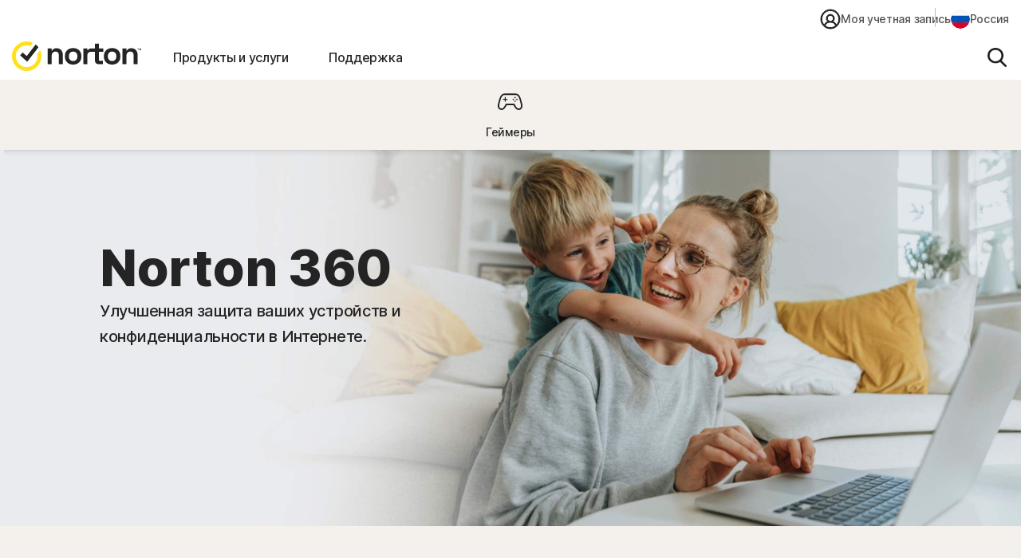

--- FILE ---
content_type: text/html;charset=utf-8
request_url: https://ru.norton.com/products/norton-360
body_size: 43394
content:


<!DOCTYPE HTML>
<html class="ru-RU" lang="ru-RU">
<head>
    <script>
// akam-sw.js install script version 1.3.6
"serviceWorker"in navigator&&"find"in[]&&function(){var e=new Promise(function(e){"complete"===document.readyState||!1?e():(window.addEventListener("load",function(){e()}),setTimeout(function(){"complete"!==document.readyState&&e()},1e4))}),n=window.akamServiceWorkerInvoked,r="1.3.6";if(n)aka3pmLog("akam-setup already invoked");else{window.akamServiceWorkerInvoked=!0,window.aka3pmLog=function(){window.akamServiceWorkerDebug&&console.log.apply(console,arguments)};function o(e){(window.BOOMR_mq=window.BOOMR_mq||[]).push(["addVar",{"sm.sw.s":e,"sm.sw.v":r}])}var i="/akam-sw.js",a=new Map;navigator.serviceWorker.addEventListener("message",function(e){var n,r,o=e.data;if(o.isAka3pm)if(o.command){var i=(n=o.command,(r=a.get(n))&&r.length>0?r.shift():null);i&&i(e.data.response)}else if(o.commandToClient)switch(o.commandToClient){case"enableDebug":window.akamServiceWorkerDebug||(window.akamServiceWorkerDebug=!0,aka3pmLog("Setup script debug enabled via service worker message"),v());break;case"boomerangMQ":o.payload&&(window.BOOMR_mq=window.BOOMR_mq||[]).push(o.payload)}aka3pmLog("akam-sw message: "+JSON.stringify(e.data))});var t=function(e){return new Promise(function(n){var r,o;r=e.command,o=n,a.has(r)||a.set(r,[]),a.get(r).push(o),navigator.serviceWorker.controller&&(e.isAka3pm=!0,navigator.serviceWorker.controller.postMessage(e))})},c=function(e){return t({command:"navTiming",navTiming:e})},s=null,m={},d=function(){var e=i;return s&&(e+="?othersw="+encodeURIComponent(s)),function(e,n){return new Promise(function(r,i){aka3pmLog("Registering service worker with URL: "+e),navigator.serviceWorker.register(e,n).then(function(e){aka3pmLog("ServiceWorker registration successful with scope: ",e.scope),r(e),o(1)}).catch(function(e){aka3pmLog("ServiceWorker registration failed: ",e),o(0),i(e)})})}(e,m)},g=navigator.serviceWorker.__proto__.register;if(navigator.serviceWorker.__proto__.register=function(n,r){return n.includes(i)?g.call(this,n,r):(aka3pmLog("Overriding registration of service worker for: "+n),s=new URL(n,window.location.href),m=r,navigator.serviceWorker.controller?new Promise(function(n,r){var o=navigator.serviceWorker.controller.scriptURL;if(o.includes(i)){var a=encodeURIComponent(s);o.includes(a)?(aka3pmLog("Cancelling registration as we already integrate other SW: "+s),navigator.serviceWorker.getRegistration().then(function(e){n(e)})):e.then(function(){aka3pmLog("Unregistering existing 3pm service worker"),navigator.serviceWorker.getRegistration().then(function(e){e.unregister().then(function(){return d()}).then(function(e){n(e)}).catch(function(e){r(e)})})})}else aka3pmLog("Cancelling registration as we already have akam-sw.js installed"),navigator.serviceWorker.getRegistration().then(function(e){n(e)})}):g.call(this,n,r))},navigator.serviceWorker.controller){var u=navigator.serviceWorker.controller.scriptURL;u.includes("/akam-sw.js")||u.includes("/akam-sw-preprod.js")||u.includes("/threepm-sw.js")||(aka3pmLog("Detected existing service worker. Removing and re-adding inside akam-sw.js"),s=new URL(u,window.location.href),e.then(function(){navigator.serviceWorker.getRegistration().then(function(e){m={scope:e.scope},e.unregister(),d()})}))}else e.then(function(){window.akamServiceWorkerPreprod&&(i="/akam-sw-preprod.js"),d()});if(window.performance){var w=window.performance.timing,l=w.responseEnd-w.responseStart;c(l)}e.then(function(){t({command:"pageLoad"})});var k=!1;function v(){window.akamServiceWorkerDebug&&!k&&(k=!0,aka3pmLog("Initializing debug functions at window scope"),window.aka3pmInjectSwPolicy=function(e){return t({command:"updatePolicy",policy:e})},window.aka3pmDisableInjectedPolicy=function(){return t({command:"disableInjectedPolicy"})},window.aka3pmDeleteInjectedPolicy=function(){return t({command:"deleteInjectedPolicy"})},window.aka3pmGetStateAsync=function(){return t({command:"getState"})},window.aka3pmDumpState=function(){aka3pmGetStateAsync().then(function(e){aka3pmLog(JSON.stringify(e,null,"\t"))})},window.aka3pmInjectTiming=function(e){return c(e)},window.aka3pmUpdatePolicyFromNetwork=function(){return t({command:"pullPolicyFromNetwork"})})}v()}}();</script>
<script>performance.mark('start head')</script>
    <meta charset="UTF-8"/>
    
    <title>Norton 360 с LifeLock | Комплексная защита для вашего цифрового мира</title>
    <meta name="description" content="Norton 360 с LifeLock обеспечивает защиту от современных киберугроз. Узнайте больше о комплексных планах для обеспечения безопасности устройств, защиты от кражи идентификационных данных и гарантии конфиденциальности в Интернете."/>
    <meta name="template" content="flexible-page"/>
    <meta name="viewport" content="width=device-width, initial-scale=1"/>


    
    
    


    
        
            <link rel="alternate" href="https://asia.norton.com/products/norton-360" hreflang="en-id"/>
        
            <link rel="alternate" href="https://asia.norton.com/products/norton-360" hreflang="en-kh"/>
        
            <link rel="alternate" href="https://asia.norton.com/products/norton-360" hreflang="en-ph"/>
        
            <link rel="alternate" href="https://asia.norton.com/products/norton-360" hreflang="en-th"/>
        
            <link rel="alternate" href="https://asia.norton.com/products/norton-360" hreflang="en-vn"/>
        
            <link rel="alternate" href="https://ar.norton.com/products/norton-360" hreflang="es-ar"/>
        
            <link rel="alternate" href="https://au.norton.com/products/norton-360" hreflang="en-au"/>
        
            <link rel="alternate" href="https://at.norton.com/products/norton-360" hreflang="de-at"/>
        
            <link rel="alternate" href="https://be.norton.com/products/norton-360" hreflang="fr-be"/>
        
            <link rel="alternate" href="https://be-nl.norton.com/products/norton-360" hreflang="nl-be"/>
        
            <link rel="alternate" href="https://br.norton.com/products/norton-360" hreflang="pt-br"/>
        
            <link rel="alternate" href="https://ca.norton.com/products/norton-360" hreflang="en-ca"/>
        
            <link rel="alternate" href="https://ca-fr.norton.com/products/norton-360" hreflang="fr-ca"/>
        
            <link rel="alternate" href="https://cl.norton.com/products/norton-360" hreflang="es-cl"/>
        
            <link rel="alternate" href="https://cn.norton.com/products/norton-360" hreflang="zh-cn"/>
        
            <link rel="alternate" href="https://co.norton.com/products/norton-360" hreflang="es-co"/>
        
            <link rel="alternate" href="https://cz.norton.com/products/norton-360" hreflang="cs-cz"/>
        
            <link rel="alternate" href="https://dk.norton.com/products/norton-360" hreflang="da-dk"/>
        
            <link rel="alternate" href="https://fi.norton.com/products/norton-360" hreflang="fi-fi"/>
        
            <link rel="alternate" href="https://fr.norton.com/products/norton-360" hreflang="fr-fr"/>
        
            <link rel="alternate" href="https://de.norton.com/products/norton-360" hreflang="de-de"/>
        
            <link rel="alternate" href="https://gr.norton.com/products/norton-360" hreflang="el-gr"/>
        
            <link rel="alternate" href="https://hk-en.norton.com/products/norton-360" hreflang="en-hk"/>
        
            <link rel="alternate" href="https://hk.norton.com/products/norton-360" hreflang="zh-hk"/>
        
            <link rel="alternate" href="https://hu.norton.com/products/norton-360" hreflang="hu-hu"/>
        
            <link rel="alternate" href="https://in.norton.com/products/norton-360" hreflang="en-in"/>
        
            <link rel="alternate" href="https://ie.norton.com/products/norton-360" hreflang="en-ie"/>
        
            <link rel="alternate" href="https://il.norton.com/products/norton-360" hreflang="en-il"/>
        
            <link rel="alternate" href="https://it.norton.com/products/norton-360" hreflang="it-it"/>
        
            <link rel="alternate" href="https://jp.norton.com/products/norton-360" hreflang="ja-jp"/>
        
            <link rel="alternate" href="https://kr.norton.com/products/norton-360" hreflang="ko-kr"/>
        
            <link rel="alternate" href="https://lam.norton.com/products/norton-360" hreflang="es-ag"/>
        
            <link rel="alternate" href="https://lam.norton.com/products/norton-360" hreflang="es-ai"/>
        
            <link rel="alternate" href="https://lam.norton.com/products/norton-360" hreflang="es-bb"/>
        
            <link rel="alternate" href="https://lam.norton.com/products/norton-360" hreflang="es-bm"/>
        
            <link rel="alternate" href="https://lam.norton.com/products/norton-360" hreflang="es-bs"/>
        
            <link rel="alternate" href="https://lam.norton.com/products/norton-360" hreflang="es-bz"/>
        
            <link rel="alternate" href="https://lam.norton.com/products/norton-360" hreflang="es-cr"/>
        
            <link rel="alternate" href="https://lam.norton.com/products/norton-360" hreflang="es-dm"/>
        
            <link rel="alternate" href="https://lam.norton.com/products/norton-360" hreflang="es-ec"/>
        
            <link rel="alternate" href="https://lam.norton.com/products/norton-360" hreflang="es-gd"/>
        
            <link rel="alternate" href="https://lam.norton.com/products/norton-360" hreflang="es-gt"/>
        
            <link rel="alternate" href="https://lam.norton.com/products/norton-360" hreflang="es-gy"/>
        
            <link rel="alternate" href="https://lam.norton.com/products/norton-360" hreflang="es-jm"/>
        
            <link rel="alternate" href="https://lam.norton.com/products/norton-360" hreflang="es-kn"/>
        
            <link rel="alternate" href="https://lam.norton.com/products/norton-360" hreflang="es-ky"/>
        
            <link rel="alternate" href="https://lam.norton.com/products/norton-360" hreflang="es-lc"/>
        
            <link rel="alternate" href="https://lam.norton.com/products/norton-360" hreflang="es-pa"/>
        
            <link rel="alternate" href="https://lam.norton.com/products/norton-360" hreflang="es-pe"/>
        
            <link rel="alternate" href="https://lam.norton.com/products/norton-360" hreflang="es-sr"/>
        
            <link rel="alternate" href="https://lam.norton.com/products/norton-360" hreflang="es-sv"/>
        
            <link rel="alternate" href="https://lam.norton.com/products/norton-360" hreflang="es-tc"/>
        
            <link rel="alternate" href="https://lam.norton.com/products/norton-360" hreflang="es-tt"/>
        
            <link rel="alternate" href="https://lam.norton.com/products/norton-360" hreflang="es-uy"/>
        
            <link rel="alternate" href="https://lam.norton.com/products/norton-360" hreflang="es-ve"/>
        
            <link rel="alternate" href="https://lam.norton.com/products/norton-360" hreflang="es-vg"/>
        
            <link rel="alternate" href="https://malaysia.norton.com/products/norton-360" hreflang="en-my"/>
        
            <link rel="alternate" href="https://mx.norton.com/products/norton-360" hreflang="es-mx"/>
        
            <link rel="alternate" href="https://nl.norton.com/products/norton-360" hreflang="nl-nl"/>
        
            <link rel="alternate" href="https://nz.norton.com/products/norton-360" hreflang="en-nz"/>
        
            <link rel="alternate" href="https://no.norton.com/products/norton-360" hreflang="no-no"/>
        
            <link rel="alternate" href="https://pl.norton.com/products/norton-360" hreflang="pl-pl"/>
        
            <link rel="alternate" href="https://pt.norton.com/products/norton-360" hreflang="pt-pt"/>
        
            <link rel="alternate" href="https://pr.norton.com/products/norton-360" hreflang="en-pr"/>
        
            <link rel="alternate" href="https://ro.norton.com/products/norton-360" hreflang="ro-ro"/>
        
            <link rel="alternate" href="https://ru.norton.com/products/norton-360" hreflang="ru-ru"/>
        
            <link rel="alternate" href="https://sg.norton.com/products/norton-360" hreflang="en-sg"/>
        
            <link rel="alternate" href="https://za.norton.com/products/norton-360" hreflang="en-za"/>
        
            <link rel="alternate" href="https://es.norton.com/products/norton-360" hreflang="es-es"/>
        
            <link rel="alternate" href="https://se.norton.com/products/norton-360" hreflang="sv-se"/>
        
            <link rel="alternate" href="https://ch.norton.com/products/norton-360" hreflang="de-ch"/>
        
            <link rel="alternate" href="https://ch-fr.norton.com/products/norton-360" hreflang="fr-ch"/>
        
            <link rel="alternate" href="https://ch-it.norton.com/products/norton-360" hreflang="it-ch"/>
        
            <link rel="alternate" href="https://tw.norton.com/products/norton-360" hreflang="zh-tw"/>
        
            <link rel="alternate" href="https://tr.norton.com/products/norton-360" hreflang="tr-tr"/>
        
            <link rel="alternate" href="https://ae.norton.com/products/norton-360" hreflang="en-ae"/>
        
            <link rel="alternate" href="https://uk.norton.com/products/norton-360" hreflang="en-gb"/>
        
            <link rel="alternate" href="https://us.norton.com/products/norton-360" hreflang="en-us"/>
        
            <link rel="alternate" href="https://us.norton.com/products/norton-360" hreflang="x-default"/>
        
    

    
    
    
    <link rel="canonical" href="https://ru.norton.com/products/norton-360"/>

    

<link rel="icon" type="image/vnd.microsoft.icon" href="/content/dam/norton/cb/nlok.ico"/>
<link rel="apple-touch-icon" href="/content/dam/norton/cb/norton-touch-icon.png"/>
    





<meta property="og:url" content="https://ru.norton.com/products/norton-360"/>


<meta property="og:title" content="Norton 360 с LifeLock | Комплексная защита для вашего цифрового мира"/>
<meta property="og:description" content="Norton 360 с LifeLock обеспечивает защиту от современных киберугроз. Узнайте больше о комплексных планах для обеспечения безопасности устройств, защиты от кражи идентификационных данных и гарантии конфиденциальности в Интернете."/>


<meta property="twitter:card" content="summary_large_image"/>


<meta property="twitter:title" content="Norton 360 с LifeLock | Комплексная защита для вашего цифрового мира"/>
<meta property="twitter:description" content="Norton 360 с LifeLock обеспечивает защиту от современных киберугроз. Узнайте больше о комплексных планах для обеспечения безопасности устройств, защиты от кражи идентификационных данных и гарантии конфиденциальности в Интернете."/>



    





<meta name="robots" content="index, follow"/>










<style>
    /* cyrillic-ext */
    @font-face {
        font-family: 'Inter';
        font-style: normal;
        font-weight: 400;
        font-display: fallback;
        /*src: url(https://fonts.gstatic.com/s/inter/v8/UcC73FwrK3iLTeHuS_fvQtMwCp50KnMa2JL7W0Q5n-wU.woff2) format('woff2');*/
        src: url('/etc.clientlibs/norton/clientlibs/generated/resources/inter-cyrillic-ext-400.woff2') format('woff2');
        unicode-range: U+0460-052F, U+1C80-1C88, U+20B4, U+2DE0-2DFF, U+A640-A69F, U+FE2E-FE2F;
    }
    /* cyrillic */
    @font-face {
        font-family: 'Inter';
        font-style: normal;
        font-weight: 400;
        font-display: fallback;
        /*src: url(https://fonts.gstatic.com/s/inter/v8/UcC73FwrK3iLTeHuS_fvQtMwCp50KnMa0ZL7W0Q5n-wU.woff2) format('woff2');*/
        src: url('/etc.clientlibs/norton/clientlibs/generated/resources/inter-cyrillic-400.woff2') format('woff2');
        unicode-range: U+0400-045F, U+0490-0491, U+04B0-04B1, U+2116;
    }
    /* greek-ext */
    @font-face {
        font-family: 'Inter';
        font-style: normal;
        font-weight: 400;
        font-display: fallback;
        /*src: url(https://fonts.gstatic.com/s/inter/v8/UcC73FwrK3iLTeHuS_fvQtMwCp50KnMa2ZL7W0Q5n-wU.woff2) format('woff2');*/
        src: url('/etc.clientlibs/norton/clientlibs/generated/resources/inter-greek-ext-400.woff2') format('woff2');
        unicode-range: U+1F00-1FFF;
    }
    /* greek */
    @font-face {
        font-family: 'Inter';
        font-style: normal;
        font-weight: 400;
        font-display: fallback;
        /*src: url(https://fonts.gstatic.com/s/inter/v8/UcC73FwrK3iLTeHuS_fvQtMwCp50KnMa1pL7W0Q5n-wU.woff2) format('woff2');*/
        src: url('/etc.clientlibs/norton/clientlibs/generated/resources/inter-greek-400.woff2') format('woff2');
        unicode-range: U+0370-03FF;
    }
    /* vietnamese */
    @font-face {
        font-family: 'Inter';
        font-style: normal;
        font-weight: 400;
        font-display: fallback;
        /*src: url(https://fonts.gstatic.com/s/inter/v8/UcC73FwrK3iLTeHuS_fvQtMwCp50KnMa2pL7W0Q5n-wU.woff2) format('woff2');*/
        src: url('/etc.clientlibs/norton/clientlibs/generated/resources/inter-vietnamese-400.woff2') format('woff2');
        unicode-range: U+0102-0103, U+0110-0111, U+0128-0129, U+0168-0169, U+01A0-01A1, U+01AF-01B0, U+1EA0-1EF9, U+20AB;
    }
    /* latin-ext */
    @font-face {
        font-family: 'Inter';
        font-style: normal;
        font-weight: 400;
        font-display: fallback;
        /*src: url(https://fonts.gstatic.com/s/inter/v8/UcC73FwrK3iLTeHuS_fvQtMwCp50KnMa25L7W0Q5n-wU.woff2) format('woff2');*/
        src: url('/etc.clientlibs/norton/clientlibs/generated/resources/inter-latin-ext-400.woff2') format('woff2');
        unicode-range: U+0100-024F, U+0259, U+1E00-1EFF, U+2020, U+20A0-20AB, U+20AD-20CF, U+2113, U+2C60-2C7F, U+A720-A7FF;
    }
    /* latin */
    @font-face {
        font-family: 'Inter';
        font-style: normal;
        font-weight: 400;
        font-display: fallback;
        /*src: url(https://fonts.gstatic.com/s/inter/v8/UcC73FwrK3iLTeHuS_fvQtMwCp50KnMa1ZL7W0Q5nw.woff2) format('woff2');*/
        src: url('/etc.clientlibs/norton/clientlibs/generated/resources/inter-latin-400.woff2') format('woff2');
        unicode-range: U+0000-00FF, U+0131, U+0152-0153, U+02BB-02BC, U+02C6, U+02DA, U+02DC, U+2000-206F, U+2074, U+20AC, U+2122, U+2191, U+2193, U+2212, U+2215, U+FEFF, U+FFFD;
    }
    /* cyrillic-ext */
    @font-face {
        font-family: 'Inter';
        font-style: normal;
        font-weight: 500;
        font-display: fallback;
        /*src: url(https://fonts.gstatic.com/s/inter/v8/UcC73FwrK3iLTeHuS_fvQtMwCp50KnMa2JL7W0Q5n-wU.woff2) format('woff2');*/
        src: url('/etc.clientlibs/norton/clientlibs/generated/resources/inter-cyrillic-ext-500.woff2') format('woff2');
        unicode-range: U+0460-052F, U+1C80-1C88, U+20B4, U+2DE0-2DFF, U+A640-A69F, U+FE2E-FE2F;
    }
    /* cyrillic */
    @font-face {
        font-family: 'Inter';
        font-style: normal;
        font-weight: 500;
        font-display: fallback;
        /*src: url(https://fonts.gstatic.com/s/inter/v8/UcC73FwrK3iLTeHuS_fvQtMwCp50KnMa0ZL7W0Q5n-wU.woff2) format('woff2');*/
        src: url('/etc.clientlibs/norton/clientlibs/generated/resources/inter-cyrillic-500.woff2') format('woff2');
        unicode-range: U+0400-045F, U+0490-0491, U+04B0-04B1, U+2116;
    }
    /* greek-ext */
    @font-face {
        font-family: 'Inter';
        font-style: normal;
        font-weight: 500;
        font-display: fallback;
        /*src: url(https://fonts.gstatic.com/s/inter/v8/UcC73FwrK3iLTeHuS_fvQtMwCp50KnMa2ZL7W0Q5n-wU.woff2) format('woff2');*/
        src: url('/etc.clientlibs/norton/clientlibs/generated/resources/inter-greek-ext-500.woff2') format('woff2');
        unicode-range: U+1F00-1FFF;
    }
    /* greek */
    @font-face {
        font-family: 'Inter';
        font-style: normal;
        font-weight: 500;
        font-display: fallback;
        /*src: url(https://fonts.gstatic.com/s/inter/v8/UcC73FwrK3iLTeHuS_fvQtMwCp50KnMa1pL7W0Q5n-wU.woff2) format('woff2');*/
        src: url('/etc.clientlibs/norton/clientlibs/generated/resources/inter-greek-500.woff2') format('woff2');
        unicode-range: U+0370-03FF;
    }
    /* vietnamese */
    @font-face {
        font-family: 'Inter';
        font-style: normal;
        font-weight: 500;
        font-display: fallback;
        /*src: url(https://fonts.gstatic.com/s/inter/v8/UcC73FwrK3iLTeHuS_fvQtMwCp50KnMa2pL7W0Q5n-wU.woff2) format('woff2');*/
        src: url('/etc.clientlibs/norton/clientlibs/generated/resources/inter-vietnamese-500.woff2') format('woff2');
        unicode-range: U+0102-0103, U+0110-0111, U+0128-0129, U+0168-0169, U+01A0-01A1, U+01AF-01B0, U+1EA0-1EF9, U+20AB;
    }
    /* latin-ext */
    @font-face {
        font-family: 'Inter';
        font-style: normal;
        font-weight: 500;
        font-display: fallback;
        /*src: url(https://fonts.gstatic.com/s/inter/v8/UcC73FwrK3iLTeHuS_fvQtMwCp50KnMa25L7W0Q5n-wU.woff2) format('woff2');*/
        src: url('/etc.clientlibs/norton/clientlibs/generated/resources/inter-latin-ext-500.woff2') format('woff2');
        unicode-range: U+0100-024F, U+0259, U+1E00-1EFF, U+2020, U+20A0-20AB, U+20AD-20CF, U+2113, U+2C60-2C7F, U+A720-A7FF;
    }
    /* latin */
    @font-face {
        font-family: 'Inter';
        font-style: normal;
        font-weight: 500;
        font-display: fallback;
        /*src: url(https://fonts.gstatic.com/s/inter/v8/UcC73FwrK3iLTeHuS_fvQtMwCp50KnMa1ZL7W0Q5nw.woff2) format('woff2');*/
        src: url('/etc.clientlibs/norton/clientlibs/generated/resources/inter-latin-500.woff2') format('woff2');
        unicode-range: U+0000-00FF, U+0131, U+0152-0153, U+02BB-02BC, U+02C6, U+02DA, U+02DC, U+2000-206F, U+2074, U+20AC, U+2122, U+2191, U+2193, U+2212, U+2215, U+FEFF, U+FFFD;
    }
    /* cyrillic-ext */
    @font-face {
        font-family: 'Inter';
        font-style: normal;
        font-weight: 700;
        font-display: fallback;
        /*src: url(https://fonts.gstatic.com/s/inter/v8/UcC73FwrK3iLTeHuS_fvQtMwCp50KnMa2JL7W0Q5n-wU.woff2) format('woff2');*/
        src: url('/etc.clientlibs/norton/clientlibs/generated/resources/inter-cyrillic-ext-700.woff2') format('woff2');
        unicode-range: U+0460-052F, U+1C80-1C88, U+20B4, U+2DE0-2DFF, U+A640-A69F, U+FE2E-FE2F;
    }
    /* cyrillic */
    @font-face {
        font-family: 'Inter';
        font-style: normal;
        font-weight: 700;
        font-display: fallback;
        /*src: url(https://fonts.gstatic.com/s/inter/v8/UcC73FwrK3iLTeHuS_fvQtMwCp50KnMa0ZL7W0Q5n-wU.woff2) format('woff2');*/
        src: url('/etc.clientlibs/norton/clientlibs/generated/resources/inter-cyrillic-700.woff2') format('woff2');
        unicode-range: U+0400-045F, U+0490-0491, U+04B0-04B1, U+2116;
    }
    /* greek-ext */
    @font-face {
        font-family: 'Inter';
        font-style: normal;
        font-weight: 700;
        font-display: fallback;
        /*src: url(https://fonts.gstatic.com/s/inter/v8/UcC73FwrK3iLTeHuS_fvQtMwCp50KnMa2ZL7W0Q5n-wU.woff2) format('woff2');*/
        src: url('/etc.clientlibs/norton/clientlibs/generated/resources/inter-greek-ext-700.woff2') format('woff2');
        unicode-range: U+1F00-1FFF;
    }
    /* greek */
    @font-face {
        font-family: 'Inter';
        font-style: normal;
        font-weight: 700;
        font-display: fallback;
        /*src: url(https://fonts.gstatic.com/s/inter/v8/UcC73FwrK3iLTeHuS_fvQtMwCp50KnMa1pL7W0Q5n-wU.woff2) format('woff2');*/
        src: url('/etc.clientlibs/norton/clientlibs/generated/resources/inter-greek-700.woff2') format('woff2');
        unicode-range: U+0370-03FF;
    }
    /* vietnamese */
    @font-face {
        font-family: 'Inter';
        font-style: normal;
        font-weight: 700;
        font-display: fallback;
        /*src: url(https://fonts.gstatic.com/s/inter/v8/UcC73FwrK3iLTeHuS_fvQtMwCp50KnMa2pL7W0Q5n-wU.woff2) format('woff2');*/
        src: url('/etc.clientlibs/norton/clientlibs/generated/resources/inter-vietnamese-700.woff2') format('woff2');
        unicode-range: U+0102-0103, U+0110-0111, U+0128-0129, U+0168-0169, U+01A0-01A1, U+01AF-01B0, U+1EA0-1EF9, U+20AB;
    }
    /* latin-ext */
    @font-face {
        font-family: 'Inter';
        font-style: normal;
        font-weight: 700;
        font-display: fallback;
        /*src: url(https://fonts.gstatic.com/s/inter/v8/UcC73FwrK3iLTeHuS_fvQtMwCp50KnMa25L7W0Q5n-wU.woff2) format('woff2');*/
        src: url('/etc.clientlibs/norton/clientlibs/generated/resources/inter-latin-ext-700.woff2') format('woff2');
        unicode-range: U+0100-024F, U+0259, U+1E00-1EFF, U+2020, U+20A0-20AB, U+20AD-20CF, U+2113, U+2C60-2C7F, U+A720-A7FF;
    }
    /* latin */
    @font-face {
        font-family: 'Inter';
        font-style: normal;
        font-weight: 700;
        font-display: fallback;
        /*src: url(https://fonts.gstatic.com/s/inter/v8/UcC73FwrK3iLTeHuS_fvQtMwCp50KnMa1ZL7W0Q5nw.woff2) format('woff2');*/
        src: url('/etc.clientlibs/norton/clientlibs/generated/resources/inter-latin-700.woff2') format('woff2');
        unicode-range: U+0000-00FF, U+0131, U+0152-0153, U+02BB-02BC, U+02C6, U+02DA, U+02DC, U+2000-206F, U+2074, U+20AC, U+2122, U+2191, U+2193, U+2212, U+2215, U+FEFF, U+FFFD;
    }
    /* cyrillic-ext */
    @font-face {
        font-family: 'Inter';
        font-style: normal;
        font-weight: 800;
        font-display: fallback;
        /*src: url(https://fonts.gstatic.com/s/inter/v8/UcC73FwrK3iLTeHuS_fvQtMwCp50KnMa2JL7W0Q5n-wU.woff2) format('woff2');*/
        src: url('/etc.clientlibs/norton/clientlibs/generated/resources/inter-cyrillic-ext-800.woff2') format('woff2');
        unicode-range: U+0460-052F, U+1C80-1C88, U+20B4, U+2DE0-2DFF, U+A640-A69F, U+FE2E-FE2F;
    }
    /* cyrillic */
    @font-face {
        font-family: 'Inter';
        font-style: normal;
        font-weight: 800;
        font-display: fallback;
        /*src: url(https://fonts.gstatic.com/s/inter/v8/UcC73FwrK3iLTeHuS_fvQtMwCp50KnMa0ZL7W0Q5n-wU.woff2) format('woff2');*/
        src: url('/etc.clientlibs/norton/clientlibs/generated/resources/inter-cyrillic-800.woff2') format('woff2');
        unicode-range: U+0400-045F, U+0490-0491, U+04B0-04B1, U+2116;
    }
    /* greek-ext */
    @font-face {
        font-family: 'Inter';
        font-style: normal;
        font-weight: 800;
        font-display: fallback;
        /*src: url(https://fonts.gstatic.com/s/inter/v8/UcC73FwrK3iLTeHuS_fvQtMwCp50KnMa2ZL7W0Q5n-wU.woff2) format('woff2');*/
        src: url('/etc.clientlibs/norton/clientlibs/generated/resources/inter-greek-ext-800.woff2') format('woff2');
        unicode-range: U+1F00-1FFF;
    }
    /* greek */
    @font-face {
        font-family: 'Inter';
        font-style: normal;
        font-weight: 800;
        font-display: fallback;
        /*src: url(https://fonts.gstatic.com/s/inter/v8/UcC73FwrK3iLTeHuS_fvQtMwCp50KnMa1pL7W0Q5n-wU.woff2) format('woff2');*/
        src: url('/etc.clientlibs/norton/clientlibs/generated/resources/inter-greek-800.woff2') format('woff2');
        unicode-range: U+0370-03FF;
    }
    /* vietnamese */
    @font-face {
        font-family: 'Inter';
        font-style: normal;
        font-weight: 800;
        font-display: fallback;
        /*src: url(https://fonts.gstatic.com/s/inter/v8/UcC73FwrK3iLTeHuS_fvQtMwCp50KnMa2pL7W0Q5n-wU.woff2) format('woff2');*/
        src: url('/etc.clientlibs/norton/clientlibs/generated/resources/inter-vietnamese-800.woff2') format('woff2');
        unicode-range: U+0102-0103, U+0110-0111, U+0128-0129, U+0168-0169, U+01A0-01A1, U+01AF-01B0, U+1EA0-1EF9, U+20AB;
    }
    /* latin-ext */
    @font-face {
        font-family: 'Inter';
        font-style: normal;
        font-weight: 800;
        font-display: fallback;
        /*src: url(https://fonts.gstatic.com/s/inter/v8/UcC73FwrK3iLTeHuS_fvQtMwCp50KnMa25L7W0Q5n-wU.woff2) format('woff2');*/
        src: url('/etc.clientlibs/norton/clientlibs/generated/resources/inter-latin-ext-800.woff2') format('woff2');
        unicode-range: U+0100-024F, U+0259, U+1E00-1EFF, U+2020, U+20A0-20AB, U+20AD-20CF, U+2113, U+2C60-2C7F, U+A720-A7FF;
    }
    /* latin */
    @font-face {
        font-family: 'Inter';
        font-style: normal;
        font-weight: 800;
        font-display: fallback;
        /*src: url(https://fonts.gstatic.com/s/inter/v8/UcC73FwrK3iLTeHuS_fvQtMwCp50KnMa1ZL7W0Q5nw.woff2) format('woff2');*/
        src: url('/etc.clientlibs/norton/clientlibs/generated/resources/inter-latin-800.woff2') format('woff2');
        unicode-range: U+0000-00FF, U+0131, U+0152-0153, U+02BB-02BC, U+02C6, U+02DA, U+02DC, U+2000-206F, U+2074, U+20AC, U+2122, U+2191, U+2193, U+2212, U+2215, U+FEFF, U+FFFD;
    }
</style> 

<style>
    body{margin:0}main{display:block}h1{font-size:2em;margin:.67em 0}hr{-webkit-box-sizing:content-box;box-sizing:content-box;height:0;overflow:visible}pre{font-family:monospace,monospace;font-size:1em}a{background-color:transparent}abbr[title]{border-bottom:none;text-decoration:underline;-webkit-text-decoration:underline dotted;text-decoration:underline dotted}b,strong{font-weight:bolder}code,kbd,samp{font-family:monospace,monospace;font-size:1em}small{font-size:80%}sub,sup{font-size:75%;line-height:0;position:relative;vertical-align:baseline}sub{bottom:-0.25em}sup{top:-0.5em}img{border-style:none}button,input,optgroup,select,textarea{font-family:inherit;font-size:100%;line-height:1.15;margin:0}button,input{overflow:visible}button,select{text-transform:none}[type=button],[type=reset],[type=submit],button{-webkit-appearance:button}[type=button]::-moz-focus-inner,[type=reset]::-moz-focus-inner,[type=submit]::-moz-focus-inner,button::-moz-focus-inner{border-style:none;padding:0}[type=button]:-moz-focusring,[type=reset]:-moz-focusring,[type=submit]:-moz-focusring,button:-moz-focusring{outline:1px dotted ButtonText}fieldset{padding:.35em .75em .625em}legend{-webkit-box-sizing:border-box;box-sizing:border-box;color:inherit;display:table;max-width:100%;padding:0;white-space:normal}progress{vertical-align:baseline}textarea{overflow:auto}[type=checkbox],[type=radio]{-webkit-box-sizing:border-box;box-sizing:border-box;padding:0}[type=number]::-webkit-inner-spin-button,[type=number]::-webkit-outer-spin-button{height:auto}[type=search]{-webkit-appearance:textfield;outline-offset:-2px}[type=search]::-webkit-search-decoration{-webkit-appearance:none}::-webkit-file-upload-button{-webkit-appearance:button;font:inherit}details{display:block}summary{display:list-item}[hidden],template{display:none}*,:after,:before{-webkit-box-sizing:border-box;box-sizing:border-box}a{text-decoration:none}a,button{color:inherit;cursor:pointer}button{background-color:transparent;border-width:0;padding:0}figure{margin:0}input::-moz-focus-inner{border:0;margin:0;padding:0}dd,ol,ul{margin:0 0 0 20px;padding:0}h1,h2,h3,h4,h5,h6{font-size:inherit;font-weight:inherit;margin:0}p{margin:0}cite{font-style:normal}fieldset{border-width:0;margin:0;padding:0}html{font-size:16px;line-height:1.15;-webkit-text-size-adjust:100%}body{color:#222;font-family:-apple-system,BlinkMacSystemFont,Segoe UI,Roboto,Oxygen,Ubuntu,Fira Sans,Droid Sans,Helvetica Neue,sans-serif;font-size:1rem;font-weight:400;line-height:1.3;-webkit-font-smoothing:antialiased;-moz-osx-font-smoothing:grayscale;color:#242424;font-family:Inter,BlinkMacSystemFont,Tahoma,Roboto,Verdana,sans-serif;font-weight:500}body,body button{letter-spacing:-0.3px}em,i{font-style:italic}b,h1,h1 b,h1 strong,h2,h2 b,h2 strong,h3,h3 b,h3 strong,h4,h4 b,h4 strong,h5,h5 b,h5 strong,h6,h6 b,h6 strong,strong{font-weight:800}@media only screen and (max-width:767px){h1{margin:40px 0}h1,h1 .h1-title-1,h1.h1-title-1{font-size:36px;line-height:48px}h1:has(.h1-title-1){margin:40px 0}h1:has(.h-xl){margin:48px 0px}h1:has(.h1-title-2){margin:40px 0}h1 .h1-title-2,h1.h1-title-2{font-size:32px;line-height:48px}h2{font-size:32px;line-height:38px;margin:40px 0}h2:has(.h2-title-3){margin:32px 0}h2:has(.h2-title-4){margin:28px 0}h2:has(.h2-title-5){margin:24px 0}h2 .h2-title-3,h2.h2-title-3{font-size:28px;line-height:38px}h2 .h2-title-4,h2.h2-title-4{font-size:24px;line-height:38px}h2 .h2-title-5,h2.h2-title-5{font-size:20px;line-height:28px}h3{font-size:28px;line-height:32px;margin:32px 0}h3:has(.h3-title-6){margin:24px 0}h3 .h3-title-6,h3.h3-title-6{font-size:18px;line-height:32px}h4{font-size:24px;line-height:36px;margin:28px 0}h5{font-size:20px;line-height:28px}h5,h6{margin:24px 0}h6{font-size:18px;line-height:26px}.h-xl,h1.h-xl{font-size:44px;line-height:48px}.stats-percentage-symbol-font-size{font-size:56px;font-weight:800;line-height:42px}.stats-small-text-font-size{font-size:30px;font-weight:800;line-height:36px}}@media only screen and (min-width:768px){h1{font-size:64px;line-height:76px;margin:68px 0}h1:has(.h1-title-1){margin:68px 0}h1:has(.h-xl){margin:76px 0px}h1:has(.h1-title-2){margin:48px 0px}h1 .h1-title-1,h1.h1-title-1{font-size:64px;line-height:76px}h1 .h1-title-2,h1.h1-title-2{font-size:52px;line-height:76px}h2{font-size:52px;line-height:56px;margin:48px 0}h2:has(.h2-title-3){margin:48px 0px}h2:has(.h2-title-4){margin:40px 0px}h2:has(.h2-title-5){margin:32px 0px}h2 .h2-title-3,h2.h2-title-3{font-size:44px;line-height:56px}h2 .h2-title-4,h2.h2-title-4{font-size:36px;line-height:56px}h2 .h2-title-5,h2.h2-title-5{font-size:28px;line-height:40px}h3{font-size:44px;line-height:46px;margin:48px 0}h3:has(.h3-title-6){margin:28px 0px}h3 .h3-title-6,h3.h3-title-6{font-size:24px;line-height:46px}h4{font-size:36px;line-height:48px;margin:40px 0}h5{font-size:28px;line-height:40px;margin:32px 0}h6{font-size:24px;line-height:36px;margin:28px 0}.h-xl,h1.h-xl{font-size:72px;line-height:76px}.stats-percentage-symbol-font-size{font-size:32px;font-weight:800;line-height:61px}.stats-small-text-font-size{font-size:17px;font-weight:800;line-height:61px}}.typ-color-gray1{color:#242424}.typ-color-gray2{color:#555551}.typ-color-gray3{color:#c1bfb8}.typ-color-gray4{color:#dddbd9}.typ-color-gray5{color:#f4f1ed}.typ-color-white1{color:#fff}.typ-color-blue1{color:#0f71f0}.typ-color-blue2{color:#3f8df3}.typ-color-red1{color:#d40404}.typ-color-green1{color:#007644}.typ-color-green2{color:#16a761}.typ-color-teal4{color:#cce5e7}.typ-color-yellow1{color:#feeb29}.blue-badge{background-color:#0f71f0;border-radius:10px;color:#fff;display:inline-block;font-size:16px;line-height:24px;padding:4px 15px;white-space:nowrap}.stats-highlight{background:#feeb29}.c-bait .c-bait-checkmark-bullets ul,.c-icontxt .c-icontxt-checkmark-bullets ul,.c-prodhero .c-prodhero-checkmark-bullets ul,.c-productpanel .c-productpanel-checkmark-bullets ul,.cmp-text.cmp-text-checkmark-bullets ul,.is-rtf.checkmark-bullets ul{list-style:none;margin-left:0}.c-bait .c-bait-checkmark-bullets ul.rte-default-ul li,.c-icontxt .c-icontxt-checkmark-bullets ul.rte-default-ul li,.c-prodhero .c-prodhero-checkmark-bullets ul.rte-default-ul li,.c-productpanel .c-productpanel-checkmark-bullets ul.rte-default-ul li,.cmp-text.cmp-text-checkmark-bullets ul.rte-default-ul li,.is-rtf.checkmark-bullets ul.rte-default-ul li{background-position:left 8px;margin-bottom:24px}.c-bait .c-bait-checkmark-bullets ul.rte-legal-ul li,.c-icontxt .c-icontxt-checkmark-bullets ul.rte-legal-ul li,.c-prodhero .c-prodhero-checkmark-bullets ul.rte-legal-ul li,.c-productpanel .c-productpanel-checkmark-bullets ul.rte-legal-ul li,.cmp-text.cmp-text-checkmark-bullets ul.rte-legal-ul li,.is-rtf.checkmark-bullets ul.rte-legal-ul li{margin-bottom:10px}.c-bait .c-bait-checkmark-bullets ul.rte-legal-ul .legal-lg,.c-icontxt .c-icontxt-checkmark-bullets ul.rte-legal-ul .legal-lg,.c-prodhero .c-prodhero-checkmark-bullets ul.rte-legal-ul .legal-lg,.c-productpanel .c-productpanel-checkmark-bullets ul.rte-legal-ul .legal-lg,.cmp-text.cmp-text-checkmark-bullets ul.rte-legal-ul .legal-lg,.is-rtf.checkmark-bullets ul.rte-legal-ul .legal-lg{display:inline-block;margin-bottom:2px}.c-bait .c-bait-checkmark-bullets ul.rte-legal-ul .legal-sm,.c-icontxt .c-icontxt-checkmark-bullets ul.rte-legal-ul .legal-sm,.c-prodhero .c-prodhero-checkmark-bullets ul.rte-legal-ul .legal-sm,.c-productpanel .c-productpanel-checkmark-bullets ul.rte-legal-ul .legal-sm,.cmp-text.cmp-text-checkmark-bullets ul.rte-legal-ul .legal-sm,.is-rtf.checkmark-bullets ul.rte-legal-ul .legal-sm{display:inline-block;margin-bottom:1px}.c-bait .c-bait-checkmark-bullets li,.c-icontxt .c-icontxt-checkmark-bullets li,.c-prodhero .c-prodhero-checkmark-bullets li,.c-productpanel .c-productpanel-checkmark-bullets li,.cmp-text.cmp-text-checkmark-bullets li,.is-rtf.checkmark-bullets li{background:url(/content/dam/norton/cb/green-check-16x12.svg) no-repeat left 6px;display:block;margin-bottom:14px;padding-left:30px}.c-bait .c-bait-checkmark-bullets li:has(>.p-md),.c-bait .c-bait-checkmark-bullets li:has(>.p-xl),.c-icontxt .c-icontxt-checkmark-bullets li:has(>.p-md),.c-icontxt .c-icontxt-checkmark-bullets li:has(>.p-xl),.c-prodhero .c-prodhero-checkmark-bullets li:has(>.p-md),.c-prodhero .c-prodhero-checkmark-bullets li:has(>.p-xl),.c-productpanel .c-productpanel-checkmark-bullets li:has(>.p-md),.c-productpanel .c-productpanel-checkmark-bullets li:has(>.p-xl),.cmp-text.cmp-text-checkmark-bullets li:has(>.p-md),.cmp-text.cmp-text-checkmark-bullets li:has(>.p-xl),.is-rtf.checkmark-bullets li:has(>.p-md),.is-rtf.checkmark-bullets li:has(>.p-xl){background-position:left 8px}.c-bait .c-bait-checkmark-bullets li .p-xl,.c-icontxt .c-icontxt-checkmark-bullets li .p-xl,.c-prodhero .c-prodhero-checkmark-bullets li .p-xl,.c-productpanel .c-productpanel-checkmark-bullets li .p-xl,.cmp-text.cmp-text-checkmark-bullets li .p-xl,.is-rtf.checkmark-bullets li .p-xl{display:inline-block;margin-bottom:14px}.c-bait .c-bait-checkmark-bullets li .p-md,.c-icontxt .c-icontxt-checkmark-bullets li .p-md,.c-prodhero .c-prodhero-checkmark-bullets li .p-md,.c-productpanel .c-productpanel-checkmark-bullets li .p-md,.cmp-text.cmp-text-checkmark-bullets li .p-md,.is-rtf.checkmark-bullets li .p-md{display:inline-block;margin-bottom:10px}.c-bait .c-bait-checkmark-bullets li .p-sm,.c-icontxt .c-icontxt-checkmark-bullets li .p-sm,.c-prodhero .c-prodhero-checkmark-bullets li .p-sm,.c-productpanel .c-productpanel-checkmark-bullets li .p-sm,.cmp-text.cmp-text-checkmark-bullets li .p-sm,.is-rtf.checkmark-bullets li .p-sm{display:inline-block;margin-bottom:8px}.c-bait .c-bait-checkmark-bullets li .p-xs,.c-icontxt .c-icontxt-checkmark-bullets li .p-xs,.c-prodhero .c-prodhero-checkmark-bullets li .p-xs,.c-productpanel .c-productpanel-checkmark-bullets li .p-xs,.cmp-text.cmp-text-checkmark-bullets li .p-xs,.is-rtf.checkmark-bullets li .p-xs{display:inline-block;margin-bottom:6px}.c-bait .c-bait-checkmark-bullets li .p-xxs,.c-icontxt .c-icontxt-checkmark-bullets li .p-xxs,.c-prodhero .c-prodhero-checkmark-bullets li .p-xxs,.c-productpanel .c-productpanel-checkmark-bullets li .p-xxs,.cmp-text.cmp-text-checkmark-bullets li .p-xxs,.is-rtf.checkmark-bullets li .p-xxs{display:inline-block;margin-bottom:4px}.typ-text-right-to-left{direction:rtl;display:block;text-align:right}.typ--light-text .c-attr__parawrap>p,.typ--light-text .c-attr__parawrap>p a.hyperlink-style--soft,.typ--light-text .c-attr__titlewrap>p,.typ--light-text .c-attr__titlewrap>p a.hyperlink-style--soft,.typ--light-text .c-icontxt,.typ--light-text .c-icontxt a.hyperlink-style--soft,.typ--light-text .c-title__text,.typ--light-text .c-title__text a.hyperlink-style--soft,.typ--light-text .cmp-text,.typ--light-text .cmp-text a.hyperlink-style--soft,.typ--light-text.c-superhero,.typ--light-text.c-superhero a.hyperlink-style--soft{color:#fff}.typ--light-text .c-attr__parawrap>p a.hyperlink-style--soft:hover,.typ--light-text .c-attr__titlewrap>p a.hyperlink-style--soft:hover,.typ--light-text .c-icontxt a.hyperlink-style--soft:hover,.typ--light-text .c-title__text a.hyperlink-style--soft:hover,.typ--light-text .cmp-text a.hyperlink-style--soft:hover,.typ--light-text.c-superhero a.hyperlink-style--soft:hover{color:#3f8df3}.typ--light-text .c-attr__parawrap>p .t-link--disabled.hyperlink-style--soft,.typ--light-text .c-attr__titlewrap>p .t-link--disabled.hyperlink-style--soft,.typ--light-text .c-icontxt .t-link--disabled.hyperlink-style--soft,.typ--light-text .c-title__text .t-link--disabled.hyperlink-style--soft,.typ--light-text .cmp-text .t-link--disabled.hyperlink-style--soft,.typ--light-text.c-superhero .t-link--disabled.hyperlink-style--soft{color:#555551}p{font-size:16px;line-height:24px;margin-bottom:24px}.is-rtf .p-xl,li .p-xl,p .p-xl,p.p-xl{font-size:20px;line-height:32px;margin-bottom:24px}.is-rtf .p-md,.is-rtf .p-sm,li .p-md,li .p-sm,p .p-md,p .p-sm,p.p-md,p.p-sm{font-size:16px;line-height:24px;margin-bottom:24px}.is-rtf .p-xs,li .p-xs,p .p-xs,p.p-xs{font-size:14px;line-height:22px;margin-bottom:16px}.is-rtf .p-xxs,li .p-xxs,p .p-xxs,p.p-xxs{font-size:12px;line-height:20px;margin-bottom:16px}.is-rtf .legal-lg,li .legal-lg,p .legal-lg,p.legal-lg{font-size:11px;font-weight:400;line-height:28px;margin-bottom:16px}.is-rtf .legal-lg b,.is-rtf .legal-lg strong,li .legal-lg b,li .legal-lg strong,p .legal-lg b,p .legal-lg strong,p.legal-lg b,p.legal-lg strong{font-weight:700}.is-rtf .legal-sm,li .legal-sm,p .legal-sm,p.legal-sm{font-size:11px;font-weight:400;line-height:18px;margin-bottom:16px}.is-rtf .legal-sm b,.is-rtf .legal-sm strong,li .legal-sm b,li .legal-sm strong,p .legal-sm b,p .legal-sm strong,p.legal-sm b,p.legal-sm strong{font-weight:700}.is-rtf .p-dt20-m14,.is-rtf .p-dt20-m18,li .p-dt20-m14,li .p-dt20-m18,p .p-dt20-m14,p .p-dt20-m18,p.p-dt20-m14,p.p-dt20-m18{font-size:20px}@media only screen and (min-width:768px){p{font-size:20px;line-height:32px;margin-bottom:24px}.is-rtf .p-xl,li .p-xl,p .p-xl,p.p-xl{font-size:24px;line-height:36px;margin-bottom:28px}.is-rtf .p-md,li .p-md,p .p-md,p.p-md{font-size:20px;line-height:32px}.is-rtf .p-sm,li .p-sm,p .p-sm,p.p-sm{font-size:18px;line-height:26px}.is-rtf .p-xs,li .p-xs,p .p-xs,p.p-xs{font-size:16px;line-height:24px;margin-bottom:24px}.is-rtf .p-xxs,li .p-xxs,p .p-xxs,p.p-xxs{font-size:14px;line-height:22px}.is-rtf .legal-lg,li .legal-lg,p .legal-lg,p.legal-lg{font-size:12px;line-height:20px}}ul{margin-bottom:20px}li{font-size:20px;line-height:32px}.t-link,a{color:#0f71f0;display:-webkit-inline-box;display:-ms-inline-flexbox;display:inline-flex;font-weight:700;outline:none;position:relative;text-decoration:underline}.t-link:before,a:before{border-radius:40px;bottom:-0.3rem;content:"";left:-0.3rem;position:absolute;right:-0.3rem;top:-0.3rem}.t-link:focus,a:focus{outline:0}.t-link:focus:before,a:focus:before{border:3px solid #0f71f0}.t-link:hover,a:hover{color:#3f8df3}.t-link b,.t-link strong,a b,a strong{font-weight:700}.t-link.hyperlink-style--soft,a.hyperlink-style--soft{color:#242424;font-weight:500;text-decoration-style:dotted}.t-link.hyperlink-style--soft:hover,a.hyperlink-style--soft:hover{color:#0f71f0}.t-link--disabled.hyperlink-style--soft{color:#c1bfb8;cursor:default;pointer-events:none}@media only screen and (max-width:767px){li{font-size:16px;line-height:24px;margin-bottom:10px}.is-rtf .p-dt20-m18,li .p-dt20-m18,p .p-dt20-m18,p.p-dt20-m18{font-size:18px}.is-rtf .p-dt20-m14,li .p-dt20-m14,p .p-dt20-m14,p.p-dt20-m14{font-size:14px}}.non-breaking-space{display:inline-block}.pt-0px{padding-top:0px}.pl-0px{padding-left:0px}.pr-0px{padding-right:0px}.pb-0px{padding-bottom:0px}.pt-5px{padding-top:5px}.pl-5px{padding-left:5px}.pr-5px{padding-right:5px}.pb-5px{padding-bottom:5px}.pt-10px{padding-top:10px}.pl-10px{padding-left:10px}.pr-10px{padding-right:10px}.pb-10px{padding-bottom:10px}.pt-15px{padding-top:15px}.pl-15px{padding-left:15px}.pr-15px{padding-right:15px}.pb-15px{padding-bottom:15px}.pt-20px{padding-top:20px}.pl-20px{padding-left:20px}.pr-20px{padding-right:20px}.pb-20px{padding-bottom:20px}.pt-30px{padding-top:30px}.pl-30px{padding-left:30px}.pr-30px{padding-right:30px}.pb-30px{padding-bottom:30px}.pt-40px{padding-top:40px}.pl-40px{padding-left:40px}.pr-40px{padding-right:40px}.pb-40px{padding-bottom:40px}.pt-50px{padding-top:50px}.pl-50px{padding-left:50px}.pr-50px{padding-right:50px}.pb-50px{padding-bottom:50px}.pt-60px{padding-top:60px}.pl-60px{padding-left:60px}.pr-60px{padding-right:60px}.pb-60px{padding-bottom:60px}.pt-70px{padding-top:70px}.pl-70px{padding-left:70px}.pr-70px{padding-right:70px}.pb-70px{padding-bottom:70px}.pt-80px{padding-top:80px}.pl-80px{padding-left:80px}.pr-80px{padding-right:80px}.pb-80px{padding-bottom:80px}.pt-90px{padding-top:90px}.pl-90px{padding-left:90px}.pr-90px{padding-right:90px}.pb-90px{padding-bottom:90px}.pt-100px{padding-top:100px}.pl-100px{padding-left:100px}.pr-100px{padding-right:100px}.pb-100px{padding-bottom:100px}.pt-110px{padding-top:110px}.pl-110px{padding-left:110px}.pr-110px{padding-right:110px}.pb-110px{padding-bottom:110px}.pt-120px{padding-top:120px}.pl-120px{padding-left:120px}.pr-120px{padding-right:120px}.pb-120px{padding-bottom:120px}@media only screen and (min-width:768px){.pt-md-0px{padding-top:0px}.pl-md-0px{padding-left:0px}.pr-md-0px{padding-right:0px}.pb-md-0px{padding-bottom:0px}.pt-md-5px{padding-top:5px}.pl-md-5px{padding-left:5px}.pr-md-5px{padding-right:5px}.pb-md-5px{padding-bottom:5px}.pt-md-10px{padding-top:10px}.pl-md-10px{padding-left:10px}.pr-md-10px{padding-right:10px}.pb-md-10px{padding-bottom:10px}.pt-md-15px{padding-top:15px}.pl-md-15px{padding-left:15px}.pr-md-15px{padding-right:15px}.pb-md-15px{padding-bottom:15px}.pt-md-20px{padding-top:20px}.pl-md-20px{padding-left:20px}.pr-md-20px{padding-right:20px}.pb-md-20px{padding-bottom:20px}.pt-md-30px{padding-top:30px}.pl-md-30px{padding-left:30px}.pr-md-30px{padding-right:30px}.pb-md-30px{padding-bottom:30px}.pt-md-40px{padding-top:40px}.pl-md-40px{padding-left:40px}.pr-md-40px{padding-right:40px}.pb-md-40px{padding-bottom:40px}.pt-md-50px{padding-top:50px}.pl-md-50px{padding-left:50px}.pr-md-50px{padding-right:50px}.pb-md-50px{padding-bottom:50px}.pt-md-60px{padding-top:60px}.pl-md-60px{padding-left:60px}.pr-md-60px{padding-right:60px}.pb-md-60px{padding-bottom:60px}.pt-md-70px{padding-top:70px}.pl-md-70px{padding-left:70px}.pr-md-70px{padding-right:70px}.pb-md-70px{padding-bottom:70px}.pt-md-80px{padding-top:80px}.pl-md-80px{padding-left:80px}.pr-md-80px{padding-right:80px}.pb-md-80px{padding-bottom:80px}.pt-md-90px{padding-top:90px}.pl-md-90px{padding-left:90px}.pr-md-90px{padding-right:90px}.pb-md-90px{padding-bottom:90px}.pt-md-100px{padding-top:100px}.pl-md-100px{padding-left:100px}.pr-md-100px{padding-right:100px}.pb-md-100px{padding-bottom:100px}.pt-md-110px{padding-top:110px}.pl-md-110px{padding-left:110px}.pr-md-110px{padding-right:110px}.pb-md-110px{padding-bottom:110px}.pt-md-120px{padding-top:120px}.pl-md-120px{padding-left:120px}.pr-md-120px{padding-right:120px}.pb-md-120px{padding-bottom:120px}}@media only screen and (min-width:1022px){.pt-lg-0px{padding-top:0px}.pl-lg-0px{padding-left:0px}.pr-lg-0px{padding-right:0px}.pb-lg-0px{padding-bottom:0px}.pt-lg-5px{padding-top:5px}.pl-lg-5px{padding-left:5px}.pr-lg-5px{padding-right:5px}.pb-lg-5px{padding-bottom:5px}.pt-lg-10px{padding-top:10px}.pl-lg-10px{padding-left:10px}.pr-lg-10px{padding-right:10px}.pb-lg-10px{padding-bottom:10px}.pt-lg-15px{padding-top:15px}.pl-lg-15px{padding-left:15px}.pr-lg-15px{padding-right:15px}.pb-lg-15px{padding-bottom:15px}.pt-lg-20px{padding-top:20px}.pl-lg-20px{padding-left:20px}.pr-lg-20px{padding-right:20px}.pb-lg-20px{padding-bottom:20px}.pt-lg-30px{padding-top:30px}.pl-lg-30px{padding-left:30px}.pr-lg-30px{padding-right:30px}.pb-lg-30px{padding-bottom:30px}.pt-lg-40px{padding-top:40px}.pl-lg-40px{padding-left:40px}.pr-lg-40px{padding-right:40px}.pb-lg-40px{padding-bottom:40px}.pt-lg-50px{padding-top:50px}.pl-lg-50px{padding-left:50px}.pr-lg-50px{padding-right:50px}.pb-lg-50px{padding-bottom:50px}.pt-lg-60px{padding-top:60px}.pl-lg-60px{padding-left:60px}.pr-lg-60px{padding-right:60px}.pb-lg-60px{padding-bottom:60px}.pt-lg-70px{padding-top:70px}.pl-lg-70px{padding-left:70px}.pr-lg-70px{padding-right:70px}.pb-lg-70px{padding-bottom:70px}.pt-lg-80px{padding-top:80px}.pl-lg-80px{padding-left:80px}.pr-lg-80px{padding-right:80px}.pb-lg-80px{padding-bottom:80px}.pt-lg-90px{padding-top:90px}.pl-lg-90px{padding-left:90px}.pr-lg-90px{padding-right:90px}.pb-lg-90px{padding-bottom:90px}.pt-lg-100px{padding-top:100px}.pl-lg-100px{padding-left:100px}.pr-lg-100px{padding-right:100px}.pb-lg-100px{padding-bottom:100px}.pt-lg-110px{padding-top:110px}.pl-lg-110px{padding-left:110px}.pr-lg-110px{padding-right:110px}.pb-lg-110px{padding-bottom:110px}.pt-lg-120px{padding-top:120px}.pl-lg-120px{padding-left:120px}.pr-lg-120px{padding-right:120px}.pb-lg-120px{padding-bottom:120px}}.mx-auto{margin-left:auto;margin-right:auto}@media only screen and (min-width:768px){.mx-md-auto{margin-left:auto;margin-right:auto}}@media only screen and (min-width:1022px){.mx-lg-auto{margin-left:auto;margin-right:auto}}.t__close-icon{cursor:pointer;height:21px;position:relative;width:21px}.t__close-icon .t__close-icon__iconbar{background:#fff;border-radius:9px;display:block;height:2px;left:0;opacity:1;position:absolute;top:10px;width:100%}.t__close-icon .t__close-icon__iconbar:first-child{-webkit-transform:rotate(45deg);transform:rotate(45deg)}.t__close-icon .t__close-icon__iconbar:nth-child(2){-webkit-transform:rotate(-45deg);transform:rotate(-45deg)}.t__backdrop{background-color:rgba(0,0,0,.65);height:100vh;left:0;position:absolute;top:0;width:100vw;z-index:100}.t__no-scroll{height:100vh;overflow:hidden}.nav-pos-sticky{left:0;position:sticky;top:0;z-index:99}.nav-sticky{left:0;position:fixed;right:0;top:0;width:100vw;z-index:99}.t__bgimg__container{overflow:hidden;position:relative;width:100%}.t__bgimg{height:100%;overflow:hidden;position:absolute;width:100%;z-index:0}.t__bgimg img{height:100%;-o-object-fit:cover;object-fit:cover;-o-object-position:50% 50%;object-position:50% 50%;width:100%}.t__bgimg .ada-opacity{opacity:.45}.t__bgimg__foreground{margin:auto;min-height:100px;overflow:visible;position:relative;top:0;width:100%;z-index:1}@-webkit-keyframes t__snap-show{0%{opacity:0}1%{opacity:1}to{opacity:1}}@keyframes t__snap-show{0%{opacity:0}1%{opacity:1}to{opacity:1}}.t__loader{background-color:hsla(0,0%,100%,.7);bottom:0;display:-webkit-box;display:-ms-flexbox;display:flex;left:0;position:absolute;right:0;top:0;-webkit-box-pack:center;-ms-flex-pack:center;justify-content:center;z-index:100}.t__loader__icon{height:60px;width:60px}.t__loader.hide{display:none}.a_load,a.a__cta.a_load{-webkit-animation:shimmer 10s linear 1;animation:shimmer 10s linear 1;max-width:300px;-webkit-transition:all .3s ease-out;transition:all .3s ease-out}@-webkit-keyframes shimmer{00%{background-image:-webkit-gradient(linear,left top,right top,color-stop(1%,hsla(0,0%,78%,.2)),color-stop(6%,hsla(0,0%,78%,.8)),color-stop(9%,hsla(0,0%,78%,.2)),color-stop(26%,hsla(0,0%,78%,.2)),color-stop(31%,hsla(0,0%,78%,.8)),color-stop(34%,hsla(0,0%,78%,.2)),color-stop(51%,hsla(0,0%,78%,.2)),color-stop(56%,hsla(0,0%,78%,.8)),color-stop(59%,hsla(0,0%,78%,.2)),color-stop(76%,hsla(0,0%,78%,.2)),color-stop(81%,hsla(0,0%,78%,.8)),color-stop(84%,hsla(0,0%,78%,.2)));background-image:linear-gradient(90deg,hsla(0,0%,78%,.2) 1%,hsla(0,0%,78%,.8) 6%,hsla(0,0%,78%,.2) 9%,hsla(0,0%,78%,.2) 26%,hsla(0,0%,78%,.8) 31%,hsla(0,0%,78%,.2) 34%,hsla(0,0%,78%,.2) 51%,hsla(0,0%,78%,.8) 56%,hsla(0,0%,78%,.2) 59%,hsla(0,0%,78%,.2) 76%,hsla(0,0%,78%,.8) 81%,hsla(0,0%,78%,.2) 84%);background-position:-3000px 0;background-size:3000px 100%;color:transparent}99%{background-image:-webkit-gradient(linear,left top,right top,color-stop(1%,hsla(0,0%,78%,.2)),color-stop(6%,hsla(0,0%,78%,.8)),color-stop(9%,hsla(0,0%,78%,.2)),color-stop(26%,hsla(0,0%,78%,.2)),color-stop(31%,hsla(0,0%,78%,.8)),color-stop(34%,hsla(0,0%,78%,.2)),color-stop(51%,hsla(0,0%,78%,.2)),color-stop(56%,hsla(0,0%,78%,.8)),color-stop(59%,hsla(0,0%,78%,.2)),color-stop(76%,hsla(0,0%,78%,.2)),color-stop(81%,hsla(0,0%,78%,.8)),color-stop(84%,hsla(0,0%,78%,.2)));background-image:linear-gradient(90deg,hsla(0,0%,78%,.2) 1%,hsla(0,0%,78%,.8) 6%,hsla(0,0%,78%,.2) 9%,hsla(0,0%,78%,.2) 26%,hsla(0,0%,78%,.8) 31%,hsla(0,0%,78%,.2) 34%,hsla(0,0%,78%,.2) 51%,hsla(0,0%,78%,.8) 56%,hsla(0,0%,78%,.2) 59%,hsla(0,0%,78%,.2) 76%,hsla(0,0%,78%,.8) 81%,hsla(0,0%,78%,.2) 84%);background-position:3000px 0;background-size:3000px 100%;color:transparent}to{background:transparent;color:inherit}}@keyframes shimmer{00%{background-image:-webkit-gradient(linear,left top,right top,color-stop(1%,hsla(0,0%,78%,.2)),color-stop(6%,hsla(0,0%,78%,.8)),color-stop(9%,hsla(0,0%,78%,.2)),color-stop(26%,hsla(0,0%,78%,.2)),color-stop(31%,hsla(0,0%,78%,.8)),color-stop(34%,hsla(0,0%,78%,.2)),color-stop(51%,hsla(0,0%,78%,.2)),color-stop(56%,hsla(0,0%,78%,.8)),color-stop(59%,hsla(0,0%,78%,.2)),color-stop(76%,hsla(0,0%,78%,.2)),color-stop(81%,hsla(0,0%,78%,.8)),color-stop(84%,hsla(0,0%,78%,.2)));background-image:linear-gradient(90deg,hsla(0,0%,78%,.2) 1%,hsla(0,0%,78%,.8) 6%,hsla(0,0%,78%,.2) 9%,hsla(0,0%,78%,.2) 26%,hsla(0,0%,78%,.8) 31%,hsla(0,0%,78%,.2) 34%,hsla(0,0%,78%,.2) 51%,hsla(0,0%,78%,.8) 56%,hsla(0,0%,78%,.2) 59%,hsla(0,0%,78%,.2) 76%,hsla(0,0%,78%,.8) 81%,hsla(0,0%,78%,.2) 84%);background-position:-3000px 0;background-size:3000px 100%;color:transparent}99%{background-image:-webkit-gradient(linear,left top,right top,color-stop(1%,hsla(0,0%,78%,.2)),color-stop(6%,hsla(0,0%,78%,.8)),color-stop(9%,hsla(0,0%,78%,.2)),color-stop(26%,hsla(0,0%,78%,.2)),color-stop(31%,hsla(0,0%,78%,.8)),color-stop(34%,hsla(0,0%,78%,.2)),color-stop(51%,hsla(0,0%,78%,.2)),color-stop(56%,hsla(0,0%,78%,.8)),color-stop(59%,hsla(0,0%,78%,.2)),color-stop(76%,hsla(0,0%,78%,.2)),color-stop(81%,hsla(0,0%,78%,.8)),color-stop(84%,hsla(0,0%,78%,.2)));background-image:linear-gradient(90deg,hsla(0,0%,78%,.2) 1%,hsla(0,0%,78%,.8) 6%,hsla(0,0%,78%,.2) 9%,hsla(0,0%,78%,.2) 26%,hsla(0,0%,78%,.8) 31%,hsla(0,0%,78%,.2) 34%,hsla(0,0%,78%,.2) 51%,hsla(0,0%,78%,.8) 56%,hsla(0,0%,78%,.2) 59%,hsla(0,0%,78%,.2) 76%,hsla(0,0%,78%,.8) 81%,hsla(0,0%,78%,.2) 84%);background-position:3000px 0;background-size:3000px 100%;color:transparent}to{background:transparent;color:inherit}}.dpElement .hide,.dpElement.hide,body .t__hide{display:none}.sr-only{height:1px;margin:-1px;overflow:hidden;padding:0;position:absolute;width:1px;clip:rect(0,0,0,0);border:0}.text.cq-Editable-dom .dpElement{border-bottom:2px dotted #323232;display:inline-block;position:relative}.contentreference{border-bottom:1px solid transparent;border-top:1px solid transparent;margin-bottom:-1px;margin-top:-1px}.t-btn{border:3px solid #242424;border-radius:40px;color:#242424;cursor:pointer;display:inline-block;font-size:18px;font-weight:800;line-height:1;margin:0;outline:0;padding:16px 30px;text-align:center;text-decoration:none;-ms-touch-action:manipulation;touch-action:manipulation;-webkit-user-select:none;-moz-user-select:none;-ms-user-select:none;user-select:none;vertical-align:middle}.t-btn:focus{border:4px solid #0f71f0;padding:15px 29px}.t-btn:before{display:none}.t-btn--primary{background-color:#feeb29}.t-btn--primary:hover{background-color:#fff488;color:#242424}.t-btn--secondary{background-color:#fff}.t-btn--secondary:hover{background-color:#242424;color:#fff}.t-btn--disabled{background-color:#f4f1ed;color:#c1bfb8;cursor:default;pointer-events:none}.t-btn--disabled,.t-btn--disabled:focus{border-color:#c1bfb8}.t-btn--sm{border-width:2px;font-size:14px;padding:9px 20px}.t-btn--sm:focus{border-width:3px;padding:8px 19px}.t-btn--md{border-width:2px;font-size:16px;padding:12px 26px}.t-btn--md:focus{border-width:3px;padding:11px 25px}.t-btn--xl{font-size:20px;padding:19px 36px}.t-btn--xl:focus{padding:18px 35px}.t-btn--xs{border-radius:30px;border-width:2px;font-size:12px;font-weight:700;line-height:20px;padding:5px 30px}.t-btn--xs:focus{padding:4px 29px}.typ--light-text .t-btn:not(.t-btn--disabled):focus{border-color:#3f8df3}.typ--light-text .t-btn--primary{border-color:#feeb29}.typ--light-text .t-btn--primary:hover{border-color:#fff488}.typ--light-text .t-btn--primary.t-btn--disabled{background-color:#f4f1ed;border-color:#c1bfb8;color:#c1bfb8}.typ--light-text .t-btn--secondary{background-color:#242424;border-color:#fff;color:#fff}.typ--light-text .t-btn--secondary:hover{background-color:#fff;color:#242424}.typ--light-text .t-btn--disabled{background-color:#c1bfb8;color:#f4f1ed}.t-btn--left{text-align:left}.t-btn--center{text-align:center}.t-btn--right{text-align:right}@media only screen and (min-width:768px)and (max-width:1021px){.t-btn-tab--sm{border-width:2px;font-size:14px;padding:9px 20px}.t-btn-tab--sm:focus{border-width:3px;padding:8px 19px}.t-btn-tab--md{border-width:2px;font-size:16px;padding:12px 26px}.t-btn-tab--md:focus{border-width:3px;padding:11px 25px}.t-btn-tab--xl{font-size:20px;padding:19px 36px}.t-btn-tab--xl:focus{padding:18px 35px}}@media only screen and (max-width:767px){.t-btn--md{font-size:14px}.t-btn-mob--sm{border-width:2px;font-size:14px;padding:9px 20px}.t-btn-mob--sm:focus{border-width:3px;padding:8px 19px}.t-btn-mob--md{border-width:2px;font-size:16px;padding:12px 26px}.t-btn-mob--md:focus{border-width:3px;padding:11px 25px}.t-btn-mob--xl{font-size:20px;padding:19px 36px}.t-btn-mob--xl:focus{padding:18px 35px}}.t__disable-cta{display:none}.t-input-txt{display:inline-block;position:relative}.t-input-txt__text{border:2px solid #242424;border-radius:6px;color:#555551;outline:none;padding:25px 40px 5px 13px}.t-input-txt__text:focus,.t-input-txt__text:hover{border-color:#0f71f0}.t-input-txt__text:focus+label span{color:#0f71f0}.t-input-txt__clear{display:inline-block;height:100%;position:absolute;right:0;top:0;width:40px}.t-input-txt__clear:after,.t-input-txt__clear:before{background-color:#1a1a1a;content:" ";height:18px;left:16px;position:absolute;top:50%;width:2px}.t-input-txt__clear:before{-webkit-transform:translateY(-50%) rotate(45deg);transform:translateY(-50%) rotate(45deg)}.t-input-txt__clear:after{-webkit-transform:translateY(-50%) rotate(-45deg);transform:translateY(-50%) rotate(-45deg)}.t-input-txt__label{background-color:transparent;bottom:0;display:-webkit-box;display:-ms-flexbox;display:flex;left:0;pointer-events:none;position:absolute;right:0;top:0;-webkit-box-align:center;-ms-flex-align:center;align-items:center}.t-input-txt__label-up .t-input-txt__labeltxt{font-size:12px;-webkit-transform:translateY(-75%);transform:translateY(-75%)}.t-input-txt__labeltxt{background-color:transparent;color:#242424;display:block;padding-left:15px;-webkit-transform:translate(0);transform:translate(0);-webkit-transition:font-size .15s ease-out,color .15s ease-out,-webkit-transform .15s ease-out;transition:font-size .15s ease-out,color .15s ease-out,-webkit-transform .15s ease-out;transition:transform .15s ease-out,font-size .15s ease-out,color .15s ease-out;transition:transform .15s ease-out,font-size .15s ease-out,color .15s ease-out,-webkit-transform .15s ease-out}.t-input-txt__error__label{color:#d40404;display:none;font-size:12px;left:0;position:absolute;top:calc(100% + 5px)}.t-input-txt.t-input-txt__error .t-input-txt__error__label{display:block}.t-input-txt.t-input-txt__error .t-input-txt__text{border-color:#d40404}.t-input-txt.t-input-txt__error .t-input-txt__labeltxt{color:#d40404}.t-expandable-link{border-bottom:1px solid #0f71f0;text-decoration:none}.t-expandable-link:after{display:-webkit-box;display:-ms-flexbox;display:flex;width:.8rem;-webkit-box-pack:end;-ms-flex-pack:end;justify-content:flex-end}.t-expandable-link--expand:after{content:"-"}.t-expandable-link--collapse:after{content:"+"}.t-toggle{display:inline-block;height:40px;margin:0;min-width:200px}.t-toggle,.t-toggle__rgroup{border-radius:100px;position:relative}.t-toggle__rgroup{background-color:#242424;display:grid;grid-auto-columns:1fr;grid-auto-flow:column;height:100%;z-index:3}.t-toggle-active-bg{background-color:#fff;border-radius:100px;height:calc(100% - 8px);left:4px;position:absolute;top:4px;-webkit-transition:left .3s ease;transition:left .3s ease;width:calc(50% - 4px)}.t-toggle__radio{display:block;height:100%;opacity:0;position:absolute;width:50%}.t-toggle__radio-label{display:-webkit-box;display:-ms-flexbox;display:flex;-webkit-box-align:center;-ms-flex-align:center;align-items:center;-webkit-box-pack:center;-ms-flex-pack:center;color:#fff;cursor:pointer;font-size:14px;font-weight:800;height:100%;justify-content:center;padding:0 25px;z-index:1}.t-toggle__radio:checked:focus-visible+label{position:relative}.t-toggle__radio:checked:focus-visible+label:after{border:4px solid #0f71f0;border-radius:20px;bottom:0;content:"";display:block;left:0;position:absolute;right:0;top:0}.t-toggle__radio__1:checked:focus-visible+label:after{right:-4px}.t-toggle__radio__3:checked:focus-visible+label:after{left:-4px}.t-toggle__radio__1:checked+label,.t-toggle__radio__2:checked+label,.t-toggle__radio__3:checked+label{color:#242424;cursor:default}.t-toggle__radio__2:checked~.t-toggle-active-bg{left:50%}.t-toggle--1{min-width:120px}.t-toggle--1 .t-toggle__radio{width:100%}.t-toggle--1 .t-toggle-active-bg{width:calc(100% - 8px)}.t-toggle--3 .t-toggle-active-bg{width:33.33%}.t-toggle--3 .t-toggle__radio__2:checked~.t-toggle-active-bg{left:33.33%}.t-toggle--3 .t-toggle__radio__3:checked~.t-toggle-active-bg{left:calc(66.66% - 4px)}@media only screen and (max-width:767px){.min-ht-300px{min-height:300px}.min-ht-350px{min-height:350px}.min-ht-400px{min-height:400px}.min-ht-450px{min-height:450px}.min-ht-500px{min-height:500px}.min-ht-550px{min-height:550px}.min-ht-600px{min-height:600px}.min-ht-650px{min-height:650px}.min-ht-700px{min-height:700px}.min-ht-750px{min-height:750px}.min-ht-800px{min-height:800px}.min-ht-850px{min-height:850px}.min-ht-900px{min-height:900px}}@media only screen and (min-width:768px){.min-ht-md-300px{min-height:300px}.min-ht-md-350px{min-height:350px}.min-ht-md-400px{min-height:400px}.min-ht-md-450px{min-height:450px}.min-ht-md-500px{min-height:500px}.min-ht-md-550px{min-height:550px}.min-ht-md-600px{min-height:600px}.min-ht-md-650px{min-height:650px}.min-ht-md-700px{min-height:700px}.min-ht-md-750px{min-height:750px}.min-ht-md-800px{min-height:800px}.min-ht-md-850px{min-height:850px}.min-ht-md-900px{min-height:900px}}@media only screen and (min-width:1022px){.min-ht-xl-300px{min-height:300px}.min-ht-xl-350px{min-height:350px}.min-ht-xl-400px{min-height:400px}.min-ht-xl-450px{min-height:450px}.min-ht-xl-500px{min-height:500px}.min-ht-xl-550px{min-height:550px}.min-ht-xl-600px{min-height:600px}.min-ht-xl-650px{min-height:650px}.min-ht-xl-700px{min-height:700px}.min-ht-xl-750px{min-height:750px}.min-ht-xl-800px{min-height:800px}.min-ht-xl-850px{min-height:850px}.min-ht-xl-900px{min-height:900px}}@media only screen and (min-width:1022px)and (max-width:1329px){.c-container.min-ht-sd-300px{min-height:300px}.c-container.min-ht-sd-350px{min-height:350px}.c-container.min-ht-sd-400px{min-height:400px}.c-container.min-ht-sd-450px{min-height:450px}.c-container.min-ht-sd-500px{min-height:500px}.c-container.min-ht-sd-550px{min-height:550px}.c-container.min-ht-sd-600px{min-height:600px}.c-container.min-ht-sd-650px{min-height:650px}.c-container.min-ht-sd-700px{min-height:700px}.c-container.min-ht-sd-750px{min-height:750px}.c-container.min-ht-sd-800px{min-height:800px}.c-container.min-ht-sd-850px{min-height:850px}.c-container.min-ht-sd-900px{min-height:900px}.c-container__body.pt-sd-0px{padding-top:0px}.c-container__body.pl-sd-0px{padding-left:0px}.c-container__body.pr-sd-0px{padding-right:0px}.c-container__body.pb-sd-0px{padding-bottom:0px}.c-container__body.pt-sd-5px{padding-top:5px}.c-container__body.pl-sd-5px{padding-left:5px}.c-container__body.pr-sd-5px{padding-right:5px}.c-container__body.pb-sd-5px{padding-bottom:5px}.c-container__body.pt-sd-10px{padding-top:10px}.c-container__body.pl-sd-10px{padding-left:10px}.c-container__body.pr-sd-10px{padding-right:10px}.c-container__body.pb-sd-10px{padding-bottom:10px}.c-container__body.pt-sd-15px{padding-top:15px}.c-container__body.pl-sd-15px{padding-left:15px}.c-container__body.pr-sd-15px{padding-right:15px}.c-container__body.pb-sd-15px{padding-bottom:15px}.c-container__body.pt-sd-20px{padding-top:20px}.c-container__body.pl-sd-20px{padding-left:20px}.c-container__body.pr-sd-20px{padding-right:20px}.c-container__body.pb-sd-20px{padding-bottom:20px}.c-container__body.pt-sd-30px{padding-top:30px}.c-container__body.pl-sd-30px{padding-left:30px}.c-container__body.pr-sd-30px{padding-right:30px}.c-container__body.pb-sd-30px{padding-bottom:30px}.c-container__body.pt-sd-40px{padding-top:40px}.c-container__body.pl-sd-40px{padding-left:40px}.c-container__body.pr-sd-40px{padding-right:40px}.c-container__body.pb-sd-40px{padding-bottom:40px}.c-container__body.pt-sd-50px{padding-top:50px}.c-container__body.pl-sd-50px{padding-left:50px}.c-container__body.pr-sd-50px{padding-right:50px}.c-container__body.pb-sd-50px{padding-bottom:50px}.c-container__body.pt-sd-60px{padding-top:60px}.c-container__body.pl-sd-60px{padding-left:60px}.c-container__body.pr-sd-60px{padding-right:60px}.c-container__body.pb-sd-60px{padding-bottom:60px}.c-container__body.pt-sd-70px{padding-top:70px}.c-container__body.pl-sd-70px{padding-left:70px}.c-container__body.pr-sd-70px{padding-right:70px}.c-container__body.pb-sd-70px{padding-bottom:70px}.c-container__body.pt-sd-80px{padding-top:80px}.c-container__body.pl-sd-80px{padding-left:80px}.c-container__body.pr-sd-80px{padding-right:80px}.c-container__body.pb-sd-80px{padding-bottom:80px}.c-container__body.pt-sd-90px{padding-top:90px}.c-container__body.pl-sd-90px{padding-left:90px}.c-container__body.pr-sd-90px{padding-right:90px}.c-container__body.pb-sd-90px{padding-bottom:90px}.c-container__body.pt-sd-100px{padding-top:100px}.c-container__body.pl-sd-100px{padding-left:100px}.c-container__body.pr-sd-100px{padding-right:100px}.c-container__body.pb-sd-100px{padding-bottom:100px}.c-container__body.pt-sd-110px{padding-top:110px}.c-container__body.pl-sd-110px{padding-left:110px}.c-container__body.pr-sd-110px{padding-right:110px}.c-container__body.pb-sd-110px{padding-bottom:110px}.c-container__body.pt-sd-120px{padding-top:120px}.c-container__body.pl-sd-120px{padding-left:120px}.c-container__body.pr-sd-120px{padding-right:120px}.c-container__body.pb-sd-120px{padding-bottom:120px}}.t-bg-trans{background-color:transparent}.t-bg-black1{background-color:#000}.t-bg-white1{background-color:#fff}.t-bg-yellow3{background-color:#fdf6e4}.t-bg-green5{background-color:#e8f4e4}.t-bg-blue4{background-color:#cfe3fc}.t-bg-salmon4{background-color:#ffe4dd}.t-bg-plum4{background-color:#e1d3d9}.t-bg-teal4{background-color:#cce5e7}.t-bg-yellow1{background-color:#feeb29}.t-bg-yellow2{background-color:#fbeeca}.t-bg-gray1{background-color:#242424}.t-bg-gray2{background-color:#555551}.t-bg-gray5{background-color:#f4f1ed}.bg-gradient-blue-gray{background:-webkit-gradient(linear,left top,left bottom,from(#cfe3fc),to(#f4f1ed));background:linear-gradient(180deg,#cfe3fc,#f4f1ed)}.typ--yellow-bar-top .c-container,.typ--yellow-bar-top .c-container__id.l-container--fullwidth{border-top:16px solid #feeb29}.typ--yellow-bar-top .c-container__id.l-container--fullwidth .c-container{border-top:none}.typ--yellow-bar-top .c-container--round-corners .c-container__bg-img__picture{border-top-left-radius:0;border-top-right-radius:0}.c-container{position:relative}.c-container__bg-img__container{height:100%;overflow:hidden;position:absolute}.c-container__bg-img__container--is-cover .c-container__bg-img__picture{-o-object-fit:cover;object-fit:cover}.c-container__bg-img__container--is-contain .c-container__bg-img__picture{-o-object-fit:contain;object-fit:contain}.c-container__bg-img--fullwidth{min-width:100%}.c-container__bg-img--not-fullwidth{width:100%}.c-container__bg-img__picture{height:100%;-o-object-fit:scale-down;object-fit:scale-down;width:100%}.c-container__bg-img__picture--scale{height:100%;-o-object-fit:cover;object-fit:cover;-o-object-position:center center;object-position:center center;width:100%}@media only screen and (max-width:767px){.c-container__bg-img__picture.pos-center-center{-o-object-position:center center;object-position:center center}.c-container__bg-img__picture.pos-center-top{-o-object-position:center top;object-position:center top}.c-container__bg-img__picture.pos-center-bottom{-o-object-position:center bottom;object-position:center bottom}.c-container__bg-img__picture.pos-left-top{-o-object-position:left top;object-position:left top}.c-container__bg-img__picture.pos-left-bottom{-o-object-position:left bottom;object-position:left bottom}.c-container__bg-img__picture.pos-right-top{-o-object-position:right top;object-position:right top}.c-container__bg-img__picture.pos-right-bottom{-o-object-position:right bottom;object-position:right bottom}}@media only screen and (min-width:768px){.c-container__bg-img__picture.md-pos-center-center{-o-object-position:center center;object-position:center center}.c-container__bg-img__picture.md-pos-center-top{-o-object-position:center top;object-position:center top}.c-container__bg-img__picture.md-pos-center-bottom{-o-object-position:center bottom;object-position:center bottom}.c-container__bg-img__picture.md-pos-left-top{-o-object-position:left top;object-position:left top}.c-container__bg-img__picture.md-pos-left-bottom{-o-object-position:left bottom;object-position:left bottom}.c-container__bg-img__picture.md-pos-right-top{-o-object-position:right top;object-position:right top}.c-container__bg-img__picture.md-pos-right-bottom{-o-object-position:right bottom;object-position:right bottom}}@media only screen and (min-width:1022px)and (max-width:1329px){.c-container__bg-img__picture.sd-pos-center-center{-o-object-position:center center;object-position:center center}.c-container__bg-img__picture.sd-pos-center-top{-o-object-position:center top;object-position:center top}.c-container__bg-img__picture.sd-pos-center-bottom{-o-object-position:center bottom;object-position:center bottom}.c-container__bg-img__picture.sd-pos-left-top{-o-object-position:left top;object-position:left top}.c-container__bg-img__picture.sd-pos-left-bottom{-o-object-position:left bottom;object-position:left bottom}.c-container__bg-img__picture.sd-pos-right-top{-o-object-position:right top;object-position:right top}.c-container__bg-img__picture.sd-pos-right-bottom{-o-object-position:right bottom;object-position:right bottom}}@media only screen and (max-width:767px){.c-container--round-corners,.c-container--round-corners .c-container__bg-img__picture{border-radius:16px}}@media only screen and (min-width:768px){.c-container--round-corners,.c-container--round-corners .c-container__bg-img__picture{border-radius:20px}}.c-container__body{position:relative}.c-container--round-corners{overflow:hidden}@media only screen and (max-width:767px){.c-container--round-corners .c-container__bg-img__container--has-hex-bg-clr{border-radius:16px}.c-container--round-corners .c-container__bg-img__container--has-hex-bg-clr .c-container__bg-img__picture{border-radius:0}}@media only screen and (min-width:768px){.c-container--round-corners .c-container__bg-img__container--has-hex-bg-clr{border-radius:20px}.c-container--round-corners .c-container__bg-img__container--has-hex-bg-clr .c-container__bg-img__picture{border-radius:0}}.c-container__id--round-corners{overflow:hidden}@media only screen and (max-width:767px){.c-container__id--round-corners{border-radius:16px}}@media only screen and (min-width:768px){.c-container__id--round-corners{border-radius:20px}}@media only screen and (min-width:768px)and (max-width:1021px){.l-container--fullwidth-tab .c-container--round-corners,.l-container--fullwidth-tab .c-container__bg-img__picture{border-radius:0}}@media only screen and (max-width:767px){.l-container--fullwidth-mob .c-container--round-corners,.l-container--fullwidth-mob .c-container__bg-img__picture{border-radius:0}}.c-container .c-container__bg-img__container--is-cover img.c-image__img{height:100%;-o-object-fit:cover;object-fit:cover;width:100%}.c-container .c-container__bg-img__container--is-contain img.c-image__img{height:100%;-o-object-fit:contain;object-fit:contain;width:100%}.c-container-os--android,.c-container-os--ios,.c-container-os--mac,.c-container-os--pc,[data-useragent-browser=chrome] .t-btn[data-browser]:not([data-browser=chrome]),[data-useragent-browser=edge] .t-btn[data-browser]:not([data-browser=edge]),[data-useragent-browser=firefox] .t-btn[data-browser]:not([data-browser=firefox]),[data-useragent-browser=safari] .t-btn[data-browser]:not([data-browser=safari]),[data-useragent-os=android] .t-btn[data-ostype]:not([data-ostype=android]),[data-useragent-os=ios] .t-btn[data-ostype]:not([data-ostype=ios]),[data-useragent-os=mac] .t-btn[data-ostype]:not([data-ostype=mac]),[data-useragent-os=windows] .t-btn[data-ostype]:not([data-ostype=windows]){display:none}[data-useragent-os=android] .c-container-os--android,[data-useragent-os=ios] .c-container-os--ios,[data-useragent-os=mac] .c-container-os--mac,[data-useragent-os=windows] .c-container-os--pc{display:block}.t-select-wrap{height:100%;position:relative}.t-select{background-color:#fff;border:2px solid #242424;border-radius:6px;cursor:pointer;display:inline-block;height:50px;min-width:200px;position:relative}.t-select.t-input-txt__error{border-color:#d40404}.t-select.t-input-txt__error+.t-input-txt__error__label{display:block}.t-select:after{border-left:6px solid transparent;border-right:6px solid transparent;border-top:6px solid #242424;content:"";display:inline-block;height:0;position:absolute;right:15px;top:50%;-webkit-transform:translateY(-50%);transform:translateY(-50%);width:0;z-index:0}.t-select>select{-webkit-appearance:none;-moz-appearance:none;appearance:none;background-color:transparent;border:0;border-radius:0;color:#555551;font-size:16px;font-weight:500;line-height:1;outline:0;padding:0 10px;position:relative;z-index:1}.t-select>label,.t-select>select{cursor:pointer;height:100%;width:100%}.t-select>label{display:block;left:0;opacity:0;padding:12px 10px;position:absolute;top:0;z-index:-1}.t-select:focus-within{border-color:#0f71f0}.t-select:focus-within:after{border-top-color:#0f71f0}.hyphen-support{-ms-hyphens:auto;hyphens:auto}
</style>


    <style>
        .aem-Grid{display:-webkit-box;display:-ms-flexbox;display:flex;-ms-flex-wrap:wrap;flex-wrap:wrap;-ms-flex-preferred-size:100%;flex-basis:100%}.aem-Grid-newComponent{margin:0}.aem-GridColumn{-webkit-box-sizing:border-box;box-sizing:border-box}.aem-GridShowHidden>.aem-Grid>.aem-GridColumn{display:block!important}@media only screen and (min-width:1022px){.aem-GridColumn.aem-GridColumn--default--hide{display:none}}@media only screen and (min-width:768px)and (max-width:1021px){.aem-GridColumn.aem-GridColumn--tablet--hide{display:none}}@media only screen and (max-width:767px){.aem-GridColumn.aem-GridColumn--phone--hide{display:none}}@media only screen and (min-width:1022px){.aem-Grid{margin-left:-10px;width:calc(100% + 20px)}.aem-Grid--12 .aem-GridColumn--default--0,.aem-Grid--default--12 .aem-GridColumn--default--0{width:0%}.aem-Grid--12 .aem-GridColumn--offset--default--0,.aem-Grid--default--12 .aem-GridColumn--offset--default--0{margin-left:0%}.aem-Grid--12 .aem-GridColumn--default--1,.aem-Grid--default--12 .aem-GridColumn--default--1{width:8.3333333333%}.aem-Grid--12 .aem-GridColumn--offset--default--1,.aem-Grid--default--12 .aem-GridColumn--offset--default--1{margin-left:8.3333333333%}.aem-Grid--12 .aem-GridColumn--default--2,.aem-Grid--default--12 .aem-GridColumn--default--2{width:16.6666666667%}.aem-Grid--12 .aem-GridColumn--offset--default--2,.aem-Grid--default--12 .aem-GridColumn--offset--default--2{margin-left:16.6666666667%}.aem-Grid--12 .aem-GridColumn--default--3,.aem-Grid--default--12 .aem-GridColumn--default--3{width:25%}.aem-Grid--12 .aem-GridColumn--offset--default--3,.aem-Grid--default--12 .aem-GridColumn--offset--default--3{margin-left:25%}.aem-Grid--12 .aem-GridColumn--default--4,.aem-Grid--default--12 .aem-GridColumn--default--4{width:33.3333333333%}.aem-Grid--12 .aem-GridColumn--offset--default--4,.aem-Grid--default--12 .aem-GridColumn--offset--default--4{margin-left:33.3333333333%}.aem-Grid--12 .aem-GridColumn--default--5,.aem-Grid--default--12 .aem-GridColumn--default--5{width:41.6666666667%}.aem-Grid--12 .aem-GridColumn--offset--default--5,.aem-Grid--default--12 .aem-GridColumn--offset--default--5{margin-left:41.6666666667%}.aem-Grid--12 .aem-GridColumn--default--6,.aem-Grid--default--12 .aem-GridColumn--default--6{width:50%}.aem-Grid--12 .aem-GridColumn--offset--default--6,.aem-Grid--default--12 .aem-GridColumn--offset--default--6{margin-left:50%}.aem-Grid--12 .aem-GridColumn--default--7,.aem-Grid--default--12 .aem-GridColumn--default--7{width:58.3333333333%}.aem-Grid--12 .aem-GridColumn--offset--default--7,.aem-Grid--default--12 .aem-GridColumn--offset--default--7{margin-left:58.3333333333%}.aem-Grid--12 .aem-GridColumn--default--8,.aem-Grid--default--12 .aem-GridColumn--default--8{width:66.6666666667%}.aem-Grid--12 .aem-GridColumn--offset--default--8,.aem-Grid--default--12 .aem-GridColumn--offset--default--8{margin-left:66.6666666667%}.aem-Grid--12 .aem-GridColumn--default--9,.aem-Grid--default--12 .aem-GridColumn--default--9{width:75%}.aem-Grid--12 .aem-GridColumn--offset--default--9,.aem-Grid--default--12 .aem-GridColumn--offset--default--9{margin-left:75%}.aem-Grid--12 .aem-GridColumn--default--10,.aem-Grid--default--12 .aem-GridColumn--default--10{width:83.3333333333%}.aem-Grid--12 .aem-GridColumn--offset--default--10,.aem-Grid--default--12 .aem-GridColumn--offset--default--10{margin-left:83.3333333333%}.aem-Grid--12 .aem-GridColumn--default--11,.aem-Grid--default--12 .aem-GridColumn--default--11{width:91.6666666667%}.aem-Grid--12 .aem-GridColumn--offset--default--11,.aem-Grid--default--12 .aem-GridColumn--offset--default--11{margin-left:91.6666666667%}.aem-Grid--12 .aem-GridColumn--default--12,.aem-Grid--default--12 .aem-GridColumn--default--12{width:100%}.aem-Grid--12 .aem-GridColumn--offset--default--12,.aem-Grid--default--12 .aem-GridColumn--offset--default--12{margin-left:100%}.aem-Grid--11 .aem-GridColumn--default--0,.aem-Grid--default--11 .aem-GridColumn--default--0{width:0%}.aem-Grid--11 .aem-GridColumn--offset--default--0,.aem-Grid--default--11 .aem-GridColumn--offset--default--0{margin-left:0%}.aem-Grid--11 .aem-GridColumn--default--1,.aem-Grid--default--11 .aem-GridColumn--default--1{width:9.0909090909%}.aem-Grid--11 .aem-GridColumn--offset--default--1,.aem-Grid--default--11 .aem-GridColumn--offset--default--1{margin-left:9.0909090909%}.aem-Grid--11 .aem-GridColumn--default--2,.aem-Grid--default--11 .aem-GridColumn--default--2{width:18.1818181818%}.aem-Grid--11 .aem-GridColumn--offset--default--2,.aem-Grid--default--11 .aem-GridColumn--offset--default--2{margin-left:18.1818181818%}.aem-Grid--11 .aem-GridColumn--default--3,.aem-Grid--default--11 .aem-GridColumn--default--3{width:27.2727272727%}.aem-Grid--11 .aem-GridColumn--offset--default--3,.aem-Grid--default--11 .aem-GridColumn--offset--default--3{margin-left:27.2727272727%}.aem-Grid--11 .aem-GridColumn--default--4,.aem-Grid--default--11 .aem-GridColumn--default--4{width:36.3636363636%}.aem-Grid--11 .aem-GridColumn--offset--default--4,.aem-Grid--default--11 .aem-GridColumn--offset--default--4{margin-left:36.3636363636%}.aem-Grid--11 .aem-GridColumn--default--5,.aem-Grid--default--11 .aem-GridColumn--default--5{width:45.4545454545%}.aem-Grid--11 .aem-GridColumn--offset--default--5,.aem-Grid--default--11 .aem-GridColumn--offset--default--5{margin-left:45.4545454545%}.aem-Grid--11 .aem-GridColumn--default--6,.aem-Grid--default--11 .aem-GridColumn--default--6{width:54.5454545455%}.aem-Grid--11 .aem-GridColumn--offset--default--6,.aem-Grid--default--11 .aem-GridColumn--offset--default--6{margin-left:54.5454545455%}.aem-Grid--11 .aem-GridColumn--default--7,.aem-Grid--default--11 .aem-GridColumn--default--7{width:63.6363636364%}.aem-Grid--11 .aem-GridColumn--offset--default--7,.aem-Grid--default--11 .aem-GridColumn--offset--default--7{margin-left:63.6363636364%}.aem-Grid--11 .aem-GridColumn--default--8,.aem-Grid--default--11 .aem-GridColumn--default--8{width:72.7272727273%}.aem-Grid--11 .aem-GridColumn--offset--default--8,.aem-Grid--default--11 .aem-GridColumn--offset--default--8{margin-left:72.7272727273%}.aem-Grid--11 .aem-GridColumn--default--9,.aem-Grid--default--11 .aem-GridColumn--default--9{width:81.8181818182%}.aem-Grid--11 .aem-GridColumn--offset--default--9,.aem-Grid--default--11 .aem-GridColumn--offset--default--9{margin-left:81.8181818182%}.aem-Grid--11 .aem-GridColumn--default--10,.aem-Grid--default--11 .aem-GridColumn--default--10{width:90.9090909091%}.aem-Grid--11 .aem-GridColumn--offset--default--10,.aem-Grid--default--11 .aem-GridColumn--offset--default--10{margin-left:90.9090909091%}.aem-Grid--11 .aem-GridColumn--default--11,.aem-Grid--default--11 .aem-GridColumn--default--11{width:100%}.aem-Grid--11 .aem-GridColumn--offset--default--11,.aem-Grid--default--11 .aem-GridColumn--offset--default--11{margin-left:100%}.aem-Grid--10 .aem-GridColumn--default--0,.aem-Grid--default--10 .aem-GridColumn--default--0{width:0%}.aem-Grid--10 .aem-GridColumn--offset--default--0,.aem-Grid--default--10 .aem-GridColumn--offset--default--0{margin-left:0%}.aem-Grid--10 .aem-GridColumn--default--1,.aem-Grid--default--10 .aem-GridColumn--default--1{width:10%}.aem-Grid--10 .aem-GridColumn--offset--default--1,.aem-Grid--default--10 .aem-GridColumn--offset--default--1{margin-left:10%}.aem-Grid--10 .aem-GridColumn--default--2,.aem-Grid--default--10 .aem-GridColumn--default--2{width:20%}.aem-Grid--10 .aem-GridColumn--offset--default--2,.aem-Grid--default--10 .aem-GridColumn--offset--default--2{margin-left:20%}.aem-Grid--10 .aem-GridColumn--default--3,.aem-Grid--default--10 .aem-GridColumn--default--3{width:30%}.aem-Grid--10 .aem-GridColumn--offset--default--3,.aem-Grid--default--10 .aem-GridColumn--offset--default--3{margin-left:30%}.aem-Grid--10 .aem-GridColumn--default--4,.aem-Grid--default--10 .aem-GridColumn--default--4{width:40%}.aem-Grid--10 .aem-GridColumn--offset--default--4,.aem-Grid--default--10 .aem-GridColumn--offset--default--4{margin-left:40%}.aem-Grid--10 .aem-GridColumn--default--5,.aem-Grid--default--10 .aem-GridColumn--default--5{width:50%}.aem-Grid--10 .aem-GridColumn--offset--default--5,.aem-Grid--default--10 .aem-GridColumn--offset--default--5{margin-left:50%}.aem-Grid--10 .aem-GridColumn--default--6,.aem-Grid--default--10 .aem-GridColumn--default--6{width:60%}.aem-Grid--10 .aem-GridColumn--offset--default--6,.aem-Grid--default--10 .aem-GridColumn--offset--default--6{margin-left:60%}.aem-Grid--10 .aem-GridColumn--default--7,.aem-Grid--default--10 .aem-GridColumn--default--7{width:70%}.aem-Grid--10 .aem-GridColumn--offset--default--7,.aem-Grid--default--10 .aem-GridColumn--offset--default--7{margin-left:70%}.aem-Grid--10 .aem-GridColumn--default--8,.aem-Grid--default--10 .aem-GridColumn--default--8{width:80%}.aem-Grid--10 .aem-GridColumn--offset--default--8,.aem-Grid--default--10 .aem-GridColumn--offset--default--8{margin-left:80%}.aem-Grid--10 .aem-GridColumn--default--9,.aem-Grid--default--10 .aem-GridColumn--default--9{width:90%}.aem-Grid--10 .aem-GridColumn--offset--default--9,.aem-Grid--default--10 .aem-GridColumn--offset--default--9{margin-left:90%}.aem-Grid--10 .aem-GridColumn--default--10,.aem-Grid--default--10 .aem-GridColumn--default--10{width:100%}.aem-Grid--10 .aem-GridColumn--offset--default--10,.aem-Grid--default--10 .aem-GridColumn--offset--default--10{margin-left:100%}.aem-Grid--9 .aem-GridColumn--default--0,.aem-Grid--default--9 .aem-GridColumn--default--0{width:0%}.aem-Grid--9 .aem-GridColumn--offset--default--0,.aem-Grid--default--9 .aem-GridColumn--offset--default--0{margin-left:0%}.aem-Grid--9 .aem-GridColumn--default--1,.aem-Grid--default--9 .aem-GridColumn--default--1{width:11.1111111111%}.aem-Grid--9 .aem-GridColumn--offset--default--1,.aem-Grid--default--9 .aem-GridColumn--offset--default--1{margin-left:11.1111111111%}.aem-Grid--9 .aem-GridColumn--default--2,.aem-Grid--default--9 .aem-GridColumn--default--2{width:22.2222222222%}.aem-Grid--9 .aem-GridColumn--offset--default--2,.aem-Grid--default--9 .aem-GridColumn--offset--default--2{margin-left:22.2222222222%}.aem-Grid--9 .aem-GridColumn--default--3,.aem-Grid--default--9 .aem-GridColumn--default--3{width:33.3333333333%}.aem-Grid--9 .aem-GridColumn--offset--default--3,.aem-Grid--default--9 .aem-GridColumn--offset--default--3{margin-left:33.3333333333%}.aem-Grid--9 .aem-GridColumn--default--4,.aem-Grid--default--9 .aem-GridColumn--default--4{width:44.4444444444%}.aem-Grid--9 .aem-GridColumn--offset--default--4,.aem-Grid--default--9 .aem-GridColumn--offset--default--4{margin-left:44.4444444444%}.aem-Grid--9 .aem-GridColumn--default--5,.aem-Grid--default--9 .aem-GridColumn--default--5{width:55.5555555556%}.aem-Grid--9 .aem-GridColumn--offset--default--5,.aem-Grid--default--9 .aem-GridColumn--offset--default--5{margin-left:55.5555555556%}.aem-Grid--9 .aem-GridColumn--default--6,.aem-Grid--default--9 .aem-GridColumn--default--6{width:66.6666666667%}.aem-Grid--9 .aem-GridColumn--offset--default--6,.aem-Grid--default--9 .aem-GridColumn--offset--default--6{margin-left:66.6666666667%}.aem-Grid--9 .aem-GridColumn--default--7,.aem-Grid--default--9 .aem-GridColumn--default--7{width:77.7777777778%}.aem-Grid--9 .aem-GridColumn--offset--default--7,.aem-Grid--default--9 .aem-GridColumn--offset--default--7{margin-left:77.7777777778%}.aem-Grid--9 .aem-GridColumn--default--8,.aem-Grid--default--9 .aem-GridColumn--default--8{width:88.8888888889%}.aem-Grid--9 .aem-GridColumn--offset--default--8,.aem-Grid--default--9 .aem-GridColumn--offset--default--8{margin-left:88.8888888889%}.aem-Grid--9 .aem-GridColumn--default--9,.aem-Grid--default--9 .aem-GridColumn--default--9{width:100%}.aem-Grid--9 .aem-GridColumn--offset--default--9,.aem-Grid--default--9 .aem-GridColumn--offset--default--9{margin-left:100%}.aem-Grid--8 .aem-GridColumn--default--0,.aem-Grid--default--8 .aem-GridColumn--default--0{width:0%}.aem-Grid--8 .aem-GridColumn--offset--default--0,.aem-Grid--default--8 .aem-GridColumn--offset--default--0{margin-left:0%}.aem-Grid--8 .aem-GridColumn--default--1,.aem-Grid--default--8 .aem-GridColumn--default--1{width:12.5%}.aem-Grid--8 .aem-GridColumn--offset--default--1,.aem-Grid--default--8 .aem-GridColumn--offset--default--1{margin-left:12.5%}.aem-Grid--8 .aem-GridColumn--default--2,.aem-Grid--default--8 .aem-GridColumn--default--2{width:25%}.aem-Grid--8 .aem-GridColumn--offset--default--2,.aem-Grid--default--8 .aem-GridColumn--offset--default--2{margin-left:25%}.aem-Grid--8 .aem-GridColumn--default--3,.aem-Grid--default--8 .aem-GridColumn--default--3{width:37.5%}.aem-Grid--8 .aem-GridColumn--offset--default--3,.aem-Grid--default--8 .aem-GridColumn--offset--default--3{margin-left:37.5%}.aem-Grid--8 .aem-GridColumn--default--4,.aem-Grid--default--8 .aem-GridColumn--default--4{width:50%}.aem-Grid--8 .aem-GridColumn--offset--default--4,.aem-Grid--default--8 .aem-GridColumn--offset--default--4{margin-left:50%}.aem-Grid--8 .aem-GridColumn--default--5,.aem-Grid--default--8 .aem-GridColumn--default--5{width:62.5%}.aem-Grid--8 .aem-GridColumn--offset--default--5,.aem-Grid--default--8 .aem-GridColumn--offset--default--5{margin-left:62.5%}.aem-Grid--8 .aem-GridColumn--default--6,.aem-Grid--default--8 .aem-GridColumn--default--6{width:75%}.aem-Grid--8 .aem-GridColumn--offset--default--6,.aem-Grid--default--8 .aem-GridColumn--offset--default--6{margin-left:75%}.aem-Grid--8 .aem-GridColumn--default--7,.aem-Grid--default--8 .aem-GridColumn--default--7{width:87.5%}.aem-Grid--8 .aem-GridColumn--offset--default--7,.aem-Grid--default--8 .aem-GridColumn--offset--default--7{margin-left:87.5%}.aem-Grid--8 .aem-GridColumn--default--8,.aem-Grid--default--8 .aem-GridColumn--default--8{width:100%}.aem-Grid--8 .aem-GridColumn--offset--default--8,.aem-Grid--default--8 .aem-GridColumn--offset--default--8{margin-left:100%}.aem-Grid--7 .aem-GridColumn--default--0,.aem-Grid--default--7 .aem-GridColumn--default--0{width:0%}.aem-Grid--7 .aem-GridColumn--offset--default--0,.aem-Grid--default--7 .aem-GridColumn--offset--default--0{margin-left:0%}.aem-Grid--7 .aem-GridColumn--default--1,.aem-Grid--default--7 .aem-GridColumn--default--1{width:14.2857142857%}.aem-Grid--7 .aem-GridColumn--offset--default--1,.aem-Grid--default--7 .aem-GridColumn--offset--default--1{margin-left:14.2857142857%}.aem-Grid--7 .aem-GridColumn--default--2,.aem-Grid--default--7 .aem-GridColumn--default--2{width:28.5714285714%}.aem-Grid--7 .aem-GridColumn--offset--default--2,.aem-Grid--default--7 .aem-GridColumn--offset--default--2{margin-left:28.5714285714%}.aem-Grid--7 .aem-GridColumn--default--3,.aem-Grid--default--7 .aem-GridColumn--default--3{width:42.8571428571%}.aem-Grid--7 .aem-GridColumn--offset--default--3,.aem-Grid--default--7 .aem-GridColumn--offset--default--3{margin-left:42.8571428571%}.aem-Grid--7 .aem-GridColumn--default--4,.aem-Grid--default--7 .aem-GridColumn--default--4{width:57.1428571429%}.aem-Grid--7 .aem-GridColumn--offset--default--4,.aem-Grid--default--7 .aem-GridColumn--offset--default--4{margin-left:57.1428571429%}.aem-Grid--7 .aem-GridColumn--default--5,.aem-Grid--default--7 .aem-GridColumn--default--5{width:71.4285714286%}.aem-Grid--7 .aem-GridColumn--offset--default--5,.aem-Grid--default--7 .aem-GridColumn--offset--default--5{margin-left:71.4285714286%}.aem-Grid--7 .aem-GridColumn--default--6,.aem-Grid--default--7 .aem-GridColumn--default--6{width:85.7142857143%}.aem-Grid--7 .aem-GridColumn--offset--default--6,.aem-Grid--default--7 .aem-GridColumn--offset--default--6{margin-left:85.7142857143%}.aem-Grid--7 .aem-GridColumn--default--7,.aem-Grid--default--7 .aem-GridColumn--default--7{width:100%}.aem-Grid--7 .aem-GridColumn--offset--default--7,.aem-Grid--default--7 .aem-GridColumn--offset--default--7{margin-left:100%}.aem-Grid--6 .aem-GridColumn--default--0,.aem-Grid--default--6 .aem-GridColumn--default--0{width:0%}.aem-Grid--6 .aem-GridColumn--offset--default--0,.aem-Grid--default--6 .aem-GridColumn--offset--default--0{margin-left:0%}.aem-Grid--6 .aem-GridColumn--default--1,.aem-Grid--default--6 .aem-GridColumn--default--1{width:16.6666666667%}.aem-Grid--6 .aem-GridColumn--offset--default--1,.aem-Grid--default--6 .aem-GridColumn--offset--default--1{margin-left:16.6666666667%}.aem-Grid--6 .aem-GridColumn--default--2,.aem-Grid--default--6 .aem-GridColumn--default--2{width:33.3333333333%}.aem-Grid--6 .aem-GridColumn--offset--default--2,.aem-Grid--default--6 .aem-GridColumn--offset--default--2{margin-left:33.3333333333%}.aem-Grid--6 .aem-GridColumn--default--3,.aem-Grid--default--6 .aem-GridColumn--default--3{width:50%}.aem-Grid--6 .aem-GridColumn--offset--default--3,.aem-Grid--default--6 .aem-GridColumn--offset--default--3{margin-left:50%}.aem-Grid--6 .aem-GridColumn--default--4,.aem-Grid--default--6 .aem-GridColumn--default--4{width:66.6666666667%}.aem-Grid--6 .aem-GridColumn--offset--default--4,.aem-Grid--default--6 .aem-GridColumn--offset--default--4{margin-left:66.6666666667%}.aem-Grid--6 .aem-GridColumn--default--5,.aem-Grid--default--6 .aem-GridColumn--default--5{width:83.3333333333%}.aem-Grid--6 .aem-GridColumn--offset--default--5,.aem-Grid--default--6 .aem-GridColumn--offset--default--5{margin-left:83.3333333333%}.aem-Grid--6 .aem-GridColumn--default--6,.aem-Grid--default--6 .aem-GridColumn--default--6{width:100%}.aem-Grid--6 .aem-GridColumn--offset--default--6,.aem-Grid--default--6 .aem-GridColumn--offset--default--6{margin-left:100%}.aem-Grid--5 .aem-GridColumn--default--0,.aem-Grid--default--5 .aem-GridColumn--default--0{width:0%}.aem-Grid--5 .aem-GridColumn--offset--default--0,.aem-Grid--default--5 .aem-GridColumn--offset--default--0{margin-left:0%}.aem-Grid--5 .aem-GridColumn--default--1,.aem-Grid--default--5 .aem-GridColumn--default--1{width:20%}.aem-Grid--5 .aem-GridColumn--offset--default--1,.aem-Grid--default--5 .aem-GridColumn--offset--default--1{margin-left:20%}.aem-Grid--5 .aem-GridColumn--default--2,.aem-Grid--default--5 .aem-GridColumn--default--2{width:40%}.aem-Grid--5 .aem-GridColumn--offset--default--2,.aem-Grid--default--5 .aem-GridColumn--offset--default--2{margin-left:40%}.aem-Grid--5 .aem-GridColumn--default--3,.aem-Grid--default--5 .aem-GridColumn--default--3{width:60%}.aem-Grid--5 .aem-GridColumn--offset--default--3,.aem-Grid--default--5 .aem-GridColumn--offset--default--3{margin-left:60%}.aem-Grid--5 .aem-GridColumn--default--4,.aem-Grid--default--5 .aem-GridColumn--default--4{width:80%}.aem-Grid--5 .aem-GridColumn--offset--default--4,.aem-Grid--default--5 .aem-GridColumn--offset--default--4{margin-left:80%}.aem-Grid--5 .aem-GridColumn--default--5,.aem-Grid--default--5 .aem-GridColumn--default--5{width:100%}.aem-Grid--5 .aem-GridColumn--offset--default--5,.aem-Grid--default--5 .aem-GridColumn--offset--default--5{margin-left:100%}.aem-Grid--4 .aem-GridColumn--default--0,.aem-Grid--default--4 .aem-GridColumn--default--0{width:0%}.aem-Grid--4 .aem-GridColumn--offset--default--0,.aem-Grid--default--4 .aem-GridColumn--offset--default--0{margin-left:0%}.aem-Grid--4 .aem-GridColumn--default--1,.aem-Grid--default--4 .aem-GridColumn--default--1{width:25%}.aem-Grid--4 .aem-GridColumn--offset--default--1,.aem-Grid--default--4 .aem-GridColumn--offset--default--1{margin-left:25%}.aem-Grid--4 .aem-GridColumn--default--2,.aem-Grid--default--4 .aem-GridColumn--default--2{width:50%}.aem-Grid--4 .aem-GridColumn--offset--default--2,.aem-Grid--default--4 .aem-GridColumn--offset--default--2{margin-left:50%}.aem-Grid--4 .aem-GridColumn--default--3,.aem-Grid--default--4 .aem-GridColumn--default--3{width:75%}.aem-Grid--4 .aem-GridColumn--offset--default--3,.aem-Grid--default--4 .aem-GridColumn--offset--default--3{margin-left:75%}.aem-Grid--4 .aem-GridColumn--default--4,.aem-Grid--default--4 .aem-GridColumn--default--4{width:100%}.aem-Grid--4 .aem-GridColumn--offset--default--4,.aem-Grid--default--4 .aem-GridColumn--offset--default--4{margin-left:100%}.aem-Grid--3 .aem-GridColumn--default--0,.aem-Grid--default--3 .aem-GridColumn--default--0{width:0%}.aem-Grid--3 .aem-GridColumn--offset--default--0,.aem-Grid--default--3 .aem-GridColumn--offset--default--0{margin-left:0%}.aem-Grid--3 .aem-GridColumn--default--1,.aem-Grid--default--3 .aem-GridColumn--default--1{width:33.3333333333%}.aem-Grid--3 .aem-GridColumn--offset--default--1,.aem-Grid--default--3 .aem-GridColumn--offset--default--1{margin-left:33.3333333333%}.aem-Grid--3 .aem-GridColumn--default--2,.aem-Grid--default--3 .aem-GridColumn--default--2{width:66.6666666667%}.aem-Grid--3 .aem-GridColumn--offset--default--2,.aem-Grid--default--3 .aem-GridColumn--offset--default--2{margin-left:66.6666666667%}.aem-Grid--3 .aem-GridColumn--default--3,.aem-Grid--default--3 .aem-GridColumn--default--3{width:100%}.aem-Grid--3 .aem-GridColumn--offset--default--3,.aem-Grid--default--3 .aem-GridColumn--offset--default--3{margin-left:100%}.aem-Grid--2 .aem-GridColumn--default--0,.aem-Grid--default--2 .aem-GridColumn--default--0{width:0%}.aem-Grid--2 .aem-GridColumn--offset--default--0,.aem-Grid--default--2 .aem-GridColumn--offset--default--0{margin-left:0%}.aem-Grid--2 .aem-GridColumn--default--1,.aem-Grid--default--2 .aem-GridColumn--default--1{width:50%}.aem-Grid--2 .aem-GridColumn--offset--default--1,.aem-Grid--default--2 .aem-GridColumn--offset--default--1{margin-left:50%}.aem-Grid--2 .aem-GridColumn--default--2,.aem-Grid--default--2 .aem-GridColumn--default--2{width:100%}.aem-Grid--2 .aem-GridColumn--offset--default--2,.aem-Grid--default--2 .aem-GridColumn--offset--default--2{margin-left:100%}.aem-Grid--1 .aem-GridColumn--default--0,.aem-Grid--default--1 .aem-GridColumn--default--0{width:0%}.aem-Grid--1 .aem-GridColumn--offset--default--0,.aem-Grid--default--1 .aem-GridColumn--offset--default--0{margin-left:0%}.aem-Grid--1 .aem-GridColumn--default--1,.aem-Grid--default--1 .aem-GridColumn--default--1{width:100%}.aem-Grid--1 .aem-GridColumn--offset--default--1,.aem-Grid--default--1 .aem-GridColumn--offset--default--1{margin-left:100%}.aem-GridColumn{padding-left:10px;padding-right:10px}}@media only screen and (min-width:768px)and (max-width:1021px){.aem-Grid{margin-left:-2px;width:calc(100% + 4px)}.aem-Grid--12 .aem-GridColumn--tablet--0,.aem-Grid--tablet--12 .aem-GridColumn--tablet--0{width:0%}.aem-Grid--12 .aem-GridColumn--offset--tablet--0,.aem-Grid--tablet--12 .aem-GridColumn--offset--tablet--0{margin-left:0%}.aem-Grid--12 .aem-GridColumn--tablet--1,.aem-Grid--tablet--12 .aem-GridColumn--tablet--1{width:8.3333333333%}.aem-Grid--12 .aem-GridColumn--offset--tablet--1,.aem-Grid--tablet--12 .aem-GridColumn--offset--tablet--1{margin-left:8.3333333333%}.aem-Grid--12 .aem-GridColumn--tablet--2,.aem-Grid--tablet--12 .aem-GridColumn--tablet--2{width:16.6666666667%}.aem-Grid--12 .aem-GridColumn--offset--tablet--2,.aem-Grid--tablet--12 .aem-GridColumn--offset--tablet--2{margin-left:16.6666666667%}.aem-Grid--12 .aem-GridColumn--tablet--3,.aem-Grid--tablet--12 .aem-GridColumn--tablet--3{width:25%}.aem-Grid--12 .aem-GridColumn--offset--tablet--3,.aem-Grid--tablet--12 .aem-GridColumn--offset--tablet--3{margin-left:25%}.aem-Grid--12 .aem-GridColumn--tablet--4,.aem-Grid--tablet--12 .aem-GridColumn--tablet--4{width:33.3333333333%}.aem-Grid--12 .aem-GridColumn--offset--tablet--4,.aem-Grid--tablet--12 .aem-GridColumn--offset--tablet--4{margin-left:33.3333333333%}.aem-Grid--12 .aem-GridColumn--tablet--5,.aem-Grid--tablet--12 .aem-GridColumn--tablet--5{width:41.6666666667%}.aem-Grid--12 .aem-GridColumn--offset--tablet--5,.aem-Grid--tablet--12 .aem-GridColumn--offset--tablet--5{margin-left:41.6666666667%}.aem-Grid--12 .aem-GridColumn--tablet--6,.aem-Grid--tablet--12 .aem-GridColumn--tablet--6{width:50%}.aem-Grid--12 .aem-GridColumn--offset--tablet--6,.aem-Grid--tablet--12 .aem-GridColumn--offset--tablet--6{margin-left:50%}.aem-Grid--12 .aem-GridColumn--tablet--7,.aem-Grid--tablet--12 .aem-GridColumn--tablet--7{width:58.3333333333%}.aem-Grid--12 .aem-GridColumn--offset--tablet--7,.aem-Grid--tablet--12 .aem-GridColumn--offset--tablet--7{margin-left:58.3333333333%}.aem-Grid--12 .aem-GridColumn--tablet--8,.aem-Grid--tablet--12 .aem-GridColumn--tablet--8{width:66.6666666667%}.aem-Grid--12 .aem-GridColumn--offset--tablet--8,.aem-Grid--tablet--12 .aem-GridColumn--offset--tablet--8{margin-left:66.6666666667%}.aem-Grid--12 .aem-GridColumn--tablet--9,.aem-Grid--tablet--12 .aem-GridColumn--tablet--9{width:75%}.aem-Grid--12 .aem-GridColumn--offset--tablet--9,.aem-Grid--tablet--12 .aem-GridColumn--offset--tablet--9{margin-left:75%}.aem-Grid--12 .aem-GridColumn--tablet--10,.aem-Grid--tablet--12 .aem-GridColumn--tablet--10{width:83.3333333333%}.aem-Grid--12 .aem-GridColumn--offset--tablet--10,.aem-Grid--tablet--12 .aem-GridColumn--offset--tablet--10{margin-left:83.3333333333%}.aem-Grid--12 .aem-GridColumn--tablet--11,.aem-Grid--tablet--12 .aem-GridColumn--tablet--11{width:91.6666666667%}.aem-Grid--12 .aem-GridColumn--offset--tablet--11,.aem-Grid--tablet--12 .aem-GridColumn--offset--tablet--11{margin-left:91.6666666667%}.aem-Grid--12 .aem-GridColumn--tablet--12,.aem-Grid--tablet--12 .aem-GridColumn--tablet--12{width:100%}.aem-Grid--12 .aem-GridColumn--offset--tablet--12,.aem-Grid--tablet--12 .aem-GridColumn--offset--tablet--12{margin-left:100%}.aem-Grid--11 .aem-GridColumn--tablet--0,.aem-Grid--tablet--11 .aem-GridColumn--tablet--0{width:0%}.aem-Grid--11 .aem-GridColumn--offset--tablet--0,.aem-Grid--tablet--11 .aem-GridColumn--offset--tablet--0{margin-left:0%}.aem-Grid--11 .aem-GridColumn--tablet--1,.aem-Grid--tablet--11 .aem-GridColumn--tablet--1{width:9.0909090909%}.aem-Grid--11 .aem-GridColumn--offset--tablet--1,.aem-Grid--tablet--11 .aem-GridColumn--offset--tablet--1{margin-left:9.0909090909%}.aem-Grid--11 .aem-GridColumn--tablet--2,.aem-Grid--tablet--11 .aem-GridColumn--tablet--2{width:18.1818181818%}.aem-Grid--11 .aem-GridColumn--offset--tablet--2,.aem-Grid--tablet--11 .aem-GridColumn--offset--tablet--2{margin-left:18.1818181818%}.aem-Grid--11 .aem-GridColumn--tablet--3,.aem-Grid--tablet--11 .aem-GridColumn--tablet--3{width:27.2727272727%}.aem-Grid--11 .aem-GridColumn--offset--tablet--3,.aem-Grid--tablet--11 .aem-GridColumn--offset--tablet--3{margin-left:27.2727272727%}.aem-Grid--11 .aem-GridColumn--tablet--4,.aem-Grid--tablet--11 .aem-GridColumn--tablet--4{width:36.3636363636%}.aem-Grid--11 .aem-GridColumn--offset--tablet--4,.aem-Grid--tablet--11 .aem-GridColumn--offset--tablet--4{margin-left:36.3636363636%}.aem-Grid--11 .aem-GridColumn--tablet--5,.aem-Grid--tablet--11 .aem-GridColumn--tablet--5{width:45.4545454545%}.aem-Grid--11 .aem-GridColumn--offset--tablet--5,.aem-Grid--tablet--11 .aem-GridColumn--offset--tablet--5{margin-left:45.4545454545%}.aem-Grid--11 .aem-GridColumn--tablet--6,.aem-Grid--tablet--11 .aem-GridColumn--tablet--6{width:54.5454545455%}.aem-Grid--11 .aem-GridColumn--offset--tablet--6,.aem-Grid--tablet--11 .aem-GridColumn--offset--tablet--6{margin-left:54.5454545455%}.aem-Grid--11 .aem-GridColumn--tablet--7,.aem-Grid--tablet--11 .aem-GridColumn--tablet--7{width:63.6363636364%}.aem-Grid--11 .aem-GridColumn--offset--tablet--7,.aem-Grid--tablet--11 .aem-GridColumn--offset--tablet--7{margin-left:63.6363636364%}.aem-Grid--11 .aem-GridColumn--tablet--8,.aem-Grid--tablet--11 .aem-GridColumn--tablet--8{width:72.7272727273%}.aem-Grid--11 .aem-GridColumn--offset--tablet--8,.aem-Grid--tablet--11 .aem-GridColumn--offset--tablet--8{margin-left:72.7272727273%}.aem-Grid--11 .aem-GridColumn--tablet--9,.aem-Grid--tablet--11 .aem-GridColumn--tablet--9{width:81.8181818182%}.aem-Grid--11 .aem-GridColumn--offset--tablet--9,.aem-Grid--tablet--11 .aem-GridColumn--offset--tablet--9{margin-left:81.8181818182%}.aem-Grid--11 .aem-GridColumn--tablet--10,.aem-Grid--tablet--11 .aem-GridColumn--tablet--10{width:90.9090909091%}.aem-Grid--11 .aem-GridColumn--offset--tablet--10,.aem-Grid--tablet--11 .aem-GridColumn--offset--tablet--10{margin-left:90.9090909091%}.aem-Grid--11 .aem-GridColumn--tablet--11,.aem-Grid--tablet--11 .aem-GridColumn--tablet--11{width:100%}.aem-Grid--11 .aem-GridColumn--offset--tablet--11,.aem-Grid--tablet--11 .aem-GridColumn--offset--tablet--11{margin-left:100%}.aem-Grid--10 .aem-GridColumn--tablet--0,.aem-Grid--tablet--10 .aem-GridColumn--tablet--0{width:0%}.aem-Grid--10 .aem-GridColumn--offset--tablet--0,.aem-Grid--tablet--10 .aem-GridColumn--offset--tablet--0{margin-left:0%}.aem-Grid--10 .aem-GridColumn--tablet--1,.aem-Grid--tablet--10 .aem-GridColumn--tablet--1{width:10%}.aem-Grid--10 .aem-GridColumn--offset--tablet--1,.aem-Grid--tablet--10 .aem-GridColumn--offset--tablet--1{margin-left:10%}.aem-Grid--10 .aem-GridColumn--tablet--2,.aem-Grid--tablet--10 .aem-GridColumn--tablet--2{width:20%}.aem-Grid--10 .aem-GridColumn--offset--tablet--2,.aem-Grid--tablet--10 .aem-GridColumn--offset--tablet--2{margin-left:20%}.aem-Grid--10 .aem-GridColumn--tablet--3,.aem-Grid--tablet--10 .aem-GridColumn--tablet--3{width:30%}.aem-Grid--10 .aem-GridColumn--offset--tablet--3,.aem-Grid--tablet--10 .aem-GridColumn--offset--tablet--3{margin-left:30%}.aem-Grid--10 .aem-GridColumn--tablet--4,.aem-Grid--tablet--10 .aem-GridColumn--tablet--4{width:40%}.aem-Grid--10 .aem-GridColumn--offset--tablet--4,.aem-Grid--tablet--10 .aem-GridColumn--offset--tablet--4{margin-left:40%}.aem-Grid--10 .aem-GridColumn--tablet--5,.aem-Grid--tablet--10 .aem-GridColumn--tablet--5{width:50%}.aem-Grid--10 .aem-GridColumn--offset--tablet--5,.aem-Grid--tablet--10 .aem-GridColumn--offset--tablet--5{margin-left:50%}.aem-Grid--10 .aem-GridColumn--tablet--6,.aem-Grid--tablet--10 .aem-GridColumn--tablet--6{width:60%}.aem-Grid--10 .aem-GridColumn--offset--tablet--6,.aem-Grid--tablet--10 .aem-GridColumn--offset--tablet--6{margin-left:60%}.aem-Grid--10 .aem-GridColumn--tablet--7,.aem-Grid--tablet--10 .aem-GridColumn--tablet--7{width:70%}.aem-Grid--10 .aem-GridColumn--offset--tablet--7,.aem-Grid--tablet--10 .aem-GridColumn--offset--tablet--7{margin-left:70%}.aem-Grid--10 .aem-GridColumn--tablet--8,.aem-Grid--tablet--10 .aem-GridColumn--tablet--8{width:80%}.aem-Grid--10 .aem-GridColumn--offset--tablet--8,.aem-Grid--tablet--10 .aem-GridColumn--offset--tablet--8{margin-left:80%}.aem-Grid--10 .aem-GridColumn--tablet--9,.aem-Grid--tablet--10 .aem-GridColumn--tablet--9{width:90%}.aem-Grid--10 .aem-GridColumn--offset--tablet--9,.aem-Grid--tablet--10 .aem-GridColumn--offset--tablet--9{margin-left:90%}.aem-Grid--10 .aem-GridColumn--tablet--10,.aem-Grid--tablet--10 .aem-GridColumn--tablet--10{width:100%}.aem-Grid--10 .aem-GridColumn--offset--tablet--10,.aem-Grid--tablet--10 .aem-GridColumn--offset--tablet--10{margin-left:100%}.aem-Grid--9 .aem-GridColumn--tablet--0,.aem-Grid--tablet--9 .aem-GridColumn--tablet--0{width:0%}.aem-Grid--9 .aem-GridColumn--offset--tablet--0,.aem-Grid--tablet--9 .aem-GridColumn--offset--tablet--0{margin-left:0%}.aem-Grid--9 .aem-GridColumn--tablet--1,.aem-Grid--tablet--9 .aem-GridColumn--tablet--1{width:11.1111111111%}.aem-Grid--9 .aem-GridColumn--offset--tablet--1,.aem-Grid--tablet--9 .aem-GridColumn--offset--tablet--1{margin-left:11.1111111111%}.aem-Grid--9 .aem-GridColumn--tablet--2,.aem-Grid--tablet--9 .aem-GridColumn--tablet--2{width:22.2222222222%}.aem-Grid--9 .aem-GridColumn--offset--tablet--2,.aem-Grid--tablet--9 .aem-GridColumn--offset--tablet--2{margin-left:22.2222222222%}.aem-Grid--9 .aem-GridColumn--tablet--3,.aem-Grid--tablet--9 .aem-GridColumn--tablet--3{width:33.3333333333%}.aem-Grid--9 .aem-GridColumn--offset--tablet--3,.aem-Grid--tablet--9 .aem-GridColumn--offset--tablet--3{margin-left:33.3333333333%}.aem-Grid--9 .aem-GridColumn--tablet--4,.aem-Grid--tablet--9 .aem-GridColumn--tablet--4{width:44.4444444444%}.aem-Grid--9 .aem-GridColumn--offset--tablet--4,.aem-Grid--tablet--9 .aem-GridColumn--offset--tablet--4{margin-left:44.4444444444%}.aem-Grid--9 .aem-GridColumn--tablet--5,.aem-Grid--tablet--9 .aem-GridColumn--tablet--5{width:55.5555555556%}.aem-Grid--9 .aem-GridColumn--offset--tablet--5,.aem-Grid--tablet--9 .aem-GridColumn--offset--tablet--5{margin-left:55.5555555556%}.aem-Grid--9 .aem-GridColumn--tablet--6,.aem-Grid--tablet--9 .aem-GridColumn--tablet--6{width:66.6666666667%}.aem-Grid--9 .aem-GridColumn--offset--tablet--6,.aem-Grid--tablet--9 .aem-GridColumn--offset--tablet--6{margin-left:66.6666666667%}.aem-Grid--9 .aem-GridColumn--tablet--7,.aem-Grid--tablet--9 .aem-GridColumn--tablet--7{width:77.7777777778%}.aem-Grid--9 .aem-GridColumn--offset--tablet--7,.aem-Grid--tablet--9 .aem-GridColumn--offset--tablet--7{margin-left:77.7777777778%}.aem-Grid--9 .aem-GridColumn--tablet--8,.aem-Grid--tablet--9 .aem-GridColumn--tablet--8{width:88.8888888889%}.aem-Grid--9 .aem-GridColumn--offset--tablet--8,.aem-Grid--tablet--9 .aem-GridColumn--offset--tablet--8{margin-left:88.8888888889%}.aem-Grid--9 .aem-GridColumn--tablet--9,.aem-Grid--tablet--9 .aem-GridColumn--tablet--9{width:100%}.aem-Grid--9 .aem-GridColumn--offset--tablet--9,.aem-Grid--tablet--9 .aem-GridColumn--offset--tablet--9{margin-left:100%}.aem-Grid--8 .aem-GridColumn--tablet--0,.aem-Grid--tablet--8 .aem-GridColumn--tablet--0{width:0%}.aem-Grid--8 .aem-GridColumn--offset--tablet--0,.aem-Grid--tablet--8 .aem-GridColumn--offset--tablet--0{margin-left:0%}.aem-Grid--8 .aem-GridColumn--tablet--1,.aem-Grid--tablet--8 .aem-GridColumn--tablet--1{width:12.5%}.aem-Grid--8 .aem-GridColumn--offset--tablet--1,.aem-Grid--tablet--8 .aem-GridColumn--offset--tablet--1{margin-left:12.5%}.aem-Grid--8 .aem-GridColumn--tablet--2,.aem-Grid--tablet--8 .aem-GridColumn--tablet--2{width:25%}.aem-Grid--8 .aem-GridColumn--offset--tablet--2,.aem-Grid--tablet--8 .aem-GridColumn--offset--tablet--2{margin-left:25%}.aem-Grid--8 .aem-GridColumn--tablet--3,.aem-Grid--tablet--8 .aem-GridColumn--tablet--3{width:37.5%}.aem-Grid--8 .aem-GridColumn--offset--tablet--3,.aem-Grid--tablet--8 .aem-GridColumn--offset--tablet--3{margin-left:37.5%}.aem-Grid--8 .aem-GridColumn--tablet--4,.aem-Grid--tablet--8 .aem-GridColumn--tablet--4{width:50%}.aem-Grid--8 .aem-GridColumn--offset--tablet--4,.aem-Grid--tablet--8 .aem-GridColumn--offset--tablet--4{margin-left:50%}.aem-Grid--8 .aem-GridColumn--tablet--5,.aem-Grid--tablet--8 .aem-GridColumn--tablet--5{width:62.5%}.aem-Grid--8 .aem-GridColumn--offset--tablet--5,.aem-Grid--tablet--8 .aem-GridColumn--offset--tablet--5{margin-left:62.5%}.aem-Grid--8 .aem-GridColumn--tablet--6,.aem-Grid--tablet--8 .aem-GridColumn--tablet--6{width:75%}.aem-Grid--8 .aem-GridColumn--offset--tablet--6,.aem-Grid--tablet--8 .aem-GridColumn--offset--tablet--6{margin-left:75%}.aem-Grid--8 .aem-GridColumn--tablet--7,.aem-Grid--tablet--8 .aem-GridColumn--tablet--7{width:87.5%}.aem-Grid--8 .aem-GridColumn--offset--tablet--7,.aem-Grid--tablet--8 .aem-GridColumn--offset--tablet--7{margin-left:87.5%}.aem-Grid--8 .aem-GridColumn--tablet--8,.aem-Grid--tablet--8 .aem-GridColumn--tablet--8{width:100%}.aem-Grid--8 .aem-GridColumn--offset--tablet--8,.aem-Grid--tablet--8 .aem-GridColumn--offset--tablet--8{margin-left:100%}.aem-Grid--7 .aem-GridColumn--tablet--0,.aem-Grid--tablet--7 .aem-GridColumn--tablet--0{width:0%}.aem-Grid--7 .aem-GridColumn--offset--tablet--0,.aem-Grid--tablet--7 .aem-GridColumn--offset--tablet--0{margin-left:0%}.aem-Grid--7 .aem-GridColumn--tablet--1,.aem-Grid--tablet--7 .aem-GridColumn--tablet--1{width:14.2857142857%}.aem-Grid--7 .aem-GridColumn--offset--tablet--1,.aem-Grid--tablet--7 .aem-GridColumn--offset--tablet--1{margin-left:14.2857142857%}.aem-Grid--7 .aem-GridColumn--tablet--2,.aem-Grid--tablet--7 .aem-GridColumn--tablet--2{width:28.5714285714%}.aem-Grid--7 .aem-GridColumn--offset--tablet--2,.aem-Grid--tablet--7 .aem-GridColumn--offset--tablet--2{margin-left:28.5714285714%}.aem-Grid--7 .aem-GridColumn--tablet--3,.aem-Grid--tablet--7 .aem-GridColumn--tablet--3{width:42.8571428571%}.aem-Grid--7 .aem-GridColumn--offset--tablet--3,.aem-Grid--tablet--7 .aem-GridColumn--offset--tablet--3{margin-left:42.8571428571%}.aem-Grid--7 .aem-GridColumn--tablet--4,.aem-Grid--tablet--7 .aem-GridColumn--tablet--4{width:57.1428571429%}.aem-Grid--7 .aem-GridColumn--offset--tablet--4,.aem-Grid--tablet--7 .aem-GridColumn--offset--tablet--4{margin-left:57.1428571429%}.aem-Grid--7 .aem-GridColumn--tablet--5,.aem-Grid--tablet--7 .aem-GridColumn--tablet--5{width:71.4285714286%}.aem-Grid--7 .aem-GridColumn--offset--tablet--5,.aem-Grid--tablet--7 .aem-GridColumn--offset--tablet--5{margin-left:71.4285714286%}.aem-Grid--7 .aem-GridColumn--tablet--6,.aem-Grid--tablet--7 .aem-GridColumn--tablet--6{width:85.7142857143%}.aem-Grid--7 .aem-GridColumn--offset--tablet--6,.aem-Grid--tablet--7 .aem-GridColumn--offset--tablet--6{margin-left:85.7142857143%}.aem-Grid--7 .aem-GridColumn--tablet--7,.aem-Grid--tablet--7 .aem-GridColumn--tablet--7{width:100%}.aem-Grid--7 .aem-GridColumn--offset--tablet--7,.aem-Grid--tablet--7 .aem-GridColumn--offset--tablet--7{margin-left:100%}.aem-Grid--6 .aem-GridColumn--tablet--0,.aem-Grid--tablet--6 .aem-GridColumn--tablet--0{width:0%}.aem-Grid--6 .aem-GridColumn--offset--tablet--0,.aem-Grid--tablet--6 .aem-GridColumn--offset--tablet--0{margin-left:0%}.aem-Grid--6 .aem-GridColumn--tablet--1,.aem-Grid--tablet--6 .aem-GridColumn--tablet--1{width:16.6666666667%}.aem-Grid--6 .aem-GridColumn--offset--tablet--1,.aem-Grid--tablet--6 .aem-GridColumn--offset--tablet--1{margin-left:16.6666666667%}.aem-Grid--6 .aem-GridColumn--tablet--2,.aem-Grid--tablet--6 .aem-GridColumn--tablet--2{width:33.3333333333%}.aem-Grid--6 .aem-GridColumn--offset--tablet--2,.aem-Grid--tablet--6 .aem-GridColumn--offset--tablet--2{margin-left:33.3333333333%}.aem-Grid--6 .aem-GridColumn--tablet--3,.aem-Grid--tablet--6 .aem-GridColumn--tablet--3{width:50%}.aem-Grid--6 .aem-GridColumn--offset--tablet--3,.aem-Grid--tablet--6 .aem-GridColumn--offset--tablet--3{margin-left:50%}.aem-Grid--6 .aem-GridColumn--tablet--4,.aem-Grid--tablet--6 .aem-GridColumn--tablet--4{width:66.6666666667%}.aem-Grid--6 .aem-GridColumn--offset--tablet--4,.aem-Grid--tablet--6 .aem-GridColumn--offset--tablet--4{margin-left:66.6666666667%}.aem-Grid--6 .aem-GridColumn--tablet--5,.aem-Grid--tablet--6 .aem-GridColumn--tablet--5{width:83.3333333333%}.aem-Grid--6 .aem-GridColumn--offset--tablet--5,.aem-Grid--tablet--6 .aem-GridColumn--offset--tablet--5{margin-left:83.3333333333%}.aem-Grid--6 .aem-GridColumn--tablet--6,.aem-Grid--tablet--6 .aem-GridColumn--tablet--6{width:100%}.aem-Grid--6 .aem-GridColumn--offset--tablet--6,.aem-Grid--tablet--6 .aem-GridColumn--offset--tablet--6{margin-left:100%}.aem-Grid--5 .aem-GridColumn--tablet--0,.aem-Grid--tablet--5 .aem-GridColumn--tablet--0{width:0%}.aem-Grid--5 .aem-GridColumn--offset--tablet--0,.aem-Grid--tablet--5 .aem-GridColumn--offset--tablet--0{margin-left:0%}.aem-Grid--5 .aem-GridColumn--tablet--1,.aem-Grid--tablet--5 .aem-GridColumn--tablet--1{width:20%}.aem-Grid--5 .aem-GridColumn--offset--tablet--1,.aem-Grid--tablet--5 .aem-GridColumn--offset--tablet--1{margin-left:20%}.aem-Grid--5 .aem-GridColumn--tablet--2,.aem-Grid--tablet--5 .aem-GridColumn--tablet--2{width:40%}.aem-Grid--5 .aem-GridColumn--offset--tablet--2,.aem-Grid--tablet--5 .aem-GridColumn--offset--tablet--2{margin-left:40%}.aem-Grid--5 .aem-GridColumn--tablet--3,.aem-Grid--tablet--5 .aem-GridColumn--tablet--3{width:60%}.aem-Grid--5 .aem-GridColumn--offset--tablet--3,.aem-Grid--tablet--5 .aem-GridColumn--offset--tablet--3{margin-left:60%}.aem-Grid--5 .aem-GridColumn--tablet--4,.aem-Grid--tablet--5 .aem-GridColumn--tablet--4{width:80%}.aem-Grid--5 .aem-GridColumn--offset--tablet--4,.aem-Grid--tablet--5 .aem-GridColumn--offset--tablet--4{margin-left:80%}.aem-Grid--5 .aem-GridColumn--tablet--5,.aem-Grid--tablet--5 .aem-GridColumn--tablet--5{width:100%}.aem-Grid--5 .aem-GridColumn--offset--tablet--5,.aem-Grid--tablet--5 .aem-GridColumn--offset--tablet--5{margin-left:100%}.aem-Grid--4 .aem-GridColumn--tablet--0,.aem-Grid--tablet--4 .aem-GridColumn--tablet--0{width:0%}.aem-Grid--4 .aem-GridColumn--offset--tablet--0,.aem-Grid--tablet--4 .aem-GridColumn--offset--tablet--0{margin-left:0%}.aem-Grid--4 .aem-GridColumn--tablet--1,.aem-Grid--tablet--4 .aem-GridColumn--tablet--1{width:25%}.aem-Grid--4 .aem-GridColumn--offset--tablet--1,.aem-Grid--tablet--4 .aem-GridColumn--offset--tablet--1{margin-left:25%}.aem-Grid--4 .aem-GridColumn--tablet--2,.aem-Grid--tablet--4 .aem-GridColumn--tablet--2{width:50%}.aem-Grid--4 .aem-GridColumn--offset--tablet--2,.aem-Grid--tablet--4 .aem-GridColumn--offset--tablet--2{margin-left:50%}.aem-Grid--4 .aem-GridColumn--tablet--3,.aem-Grid--tablet--4 .aem-GridColumn--tablet--3{width:75%}.aem-Grid--4 .aem-GridColumn--offset--tablet--3,.aem-Grid--tablet--4 .aem-GridColumn--offset--tablet--3{margin-left:75%}.aem-Grid--4 .aem-GridColumn--tablet--4,.aem-Grid--tablet--4 .aem-GridColumn--tablet--4{width:100%}.aem-Grid--4 .aem-GridColumn--offset--tablet--4,.aem-Grid--tablet--4 .aem-GridColumn--offset--tablet--4{margin-left:100%}.aem-Grid--3 .aem-GridColumn--tablet--0,.aem-Grid--tablet--3 .aem-GridColumn--tablet--0{width:0%}.aem-Grid--3 .aem-GridColumn--offset--tablet--0,.aem-Grid--tablet--3 .aem-GridColumn--offset--tablet--0{margin-left:0%}.aem-Grid--3 .aem-GridColumn--tablet--1,.aem-Grid--tablet--3 .aem-GridColumn--tablet--1{width:33.3333333333%}.aem-Grid--3 .aem-GridColumn--offset--tablet--1,.aem-Grid--tablet--3 .aem-GridColumn--offset--tablet--1{margin-left:33.3333333333%}.aem-Grid--3 .aem-GridColumn--tablet--2,.aem-Grid--tablet--3 .aem-GridColumn--tablet--2{width:66.6666666667%}.aem-Grid--3 .aem-GridColumn--offset--tablet--2,.aem-Grid--tablet--3 .aem-GridColumn--offset--tablet--2{margin-left:66.6666666667%}.aem-Grid--3 .aem-GridColumn--tablet--3,.aem-Grid--tablet--3 .aem-GridColumn--tablet--3{width:100%}.aem-Grid--3 .aem-GridColumn--offset--tablet--3,.aem-Grid--tablet--3 .aem-GridColumn--offset--tablet--3{margin-left:100%}.aem-Grid--2 .aem-GridColumn--tablet--0,.aem-Grid--tablet--2 .aem-GridColumn--tablet--0{width:0%}.aem-Grid--2 .aem-GridColumn--offset--tablet--0,.aem-Grid--tablet--2 .aem-GridColumn--offset--tablet--0{margin-left:0%}.aem-Grid--2 .aem-GridColumn--tablet--1,.aem-Grid--tablet--2 .aem-GridColumn--tablet--1{width:50%}.aem-Grid--2 .aem-GridColumn--offset--tablet--1,.aem-Grid--tablet--2 .aem-GridColumn--offset--tablet--1{margin-left:50%}.aem-Grid--2 .aem-GridColumn--tablet--2,.aem-Grid--tablet--2 .aem-GridColumn--tablet--2{width:100%}.aem-Grid--2 .aem-GridColumn--offset--tablet--2,.aem-Grid--tablet--2 .aem-GridColumn--offset--tablet--2{margin-left:100%}.aem-Grid--1 .aem-GridColumn--tablet--0,.aem-Grid--tablet--1 .aem-GridColumn--tablet--0{width:0%}.aem-Grid--1 .aem-GridColumn--offset--tablet--0,.aem-Grid--tablet--1 .aem-GridColumn--offset--tablet--0{margin-left:0%}.aem-Grid--1 .aem-GridColumn--tablet--1,.aem-Grid--tablet--1 .aem-GridColumn--tablet--1{width:100%}.aem-Grid--1 .aem-GridColumn--offset--tablet--1,.aem-Grid--tablet--1 .aem-GridColumn--offset--tablet--1{margin-left:100%}.aem-GridColumn{padding-left:2px;padding-right:2px;width:100%}}@media only screen and (max-width:767px){.aem-Grid{margin-left:-2px;width:calc(100% + 4px)}.aem-Grid--12 .aem-GridColumn--phone--0,.aem-Grid--phone--12 .aem-GridColumn--phone--0{width:0%}.aem-Grid--12 .aem-GridColumn--offset--phone--0,.aem-Grid--phone--12 .aem-GridColumn--offset--phone--0{margin-left:0%}.aem-Grid--12 .aem-GridColumn--phone--1,.aem-Grid--phone--12 .aem-GridColumn--phone--1{width:8.3333333333%}.aem-Grid--12 .aem-GridColumn--offset--phone--1,.aem-Grid--phone--12 .aem-GridColumn--offset--phone--1{margin-left:8.3333333333%}.aem-Grid--12 .aem-GridColumn--phone--2,.aem-Grid--phone--12 .aem-GridColumn--phone--2{width:16.6666666667%}.aem-Grid--12 .aem-GridColumn--offset--phone--2,.aem-Grid--phone--12 .aem-GridColumn--offset--phone--2{margin-left:16.6666666667%}.aem-Grid--12 .aem-GridColumn--phone--3,.aem-Grid--phone--12 .aem-GridColumn--phone--3{width:25%}.aem-Grid--12 .aem-GridColumn--offset--phone--3,.aem-Grid--phone--12 .aem-GridColumn--offset--phone--3{margin-left:25%}.aem-Grid--12 .aem-GridColumn--phone--4,.aem-Grid--phone--12 .aem-GridColumn--phone--4{width:33.3333333333%}.aem-Grid--12 .aem-GridColumn--offset--phone--4,.aem-Grid--phone--12 .aem-GridColumn--offset--phone--4{margin-left:33.3333333333%}.aem-Grid--12 .aem-GridColumn--phone--5,.aem-Grid--phone--12 .aem-GridColumn--phone--5{width:41.6666666667%}.aem-Grid--12 .aem-GridColumn--offset--phone--5,.aem-Grid--phone--12 .aem-GridColumn--offset--phone--5{margin-left:41.6666666667%}.aem-Grid--12 .aem-GridColumn--phone--6,.aem-Grid--phone--12 .aem-GridColumn--phone--6{width:50%}.aem-Grid--12 .aem-GridColumn--offset--phone--6,.aem-Grid--phone--12 .aem-GridColumn--offset--phone--6{margin-left:50%}.aem-Grid--12 .aem-GridColumn--phone--7,.aem-Grid--phone--12 .aem-GridColumn--phone--7{width:58.3333333333%}.aem-Grid--12 .aem-GridColumn--offset--phone--7,.aem-Grid--phone--12 .aem-GridColumn--offset--phone--7{margin-left:58.3333333333%}.aem-Grid--12 .aem-GridColumn--phone--8,.aem-Grid--phone--12 .aem-GridColumn--phone--8{width:66.6666666667%}.aem-Grid--12 .aem-GridColumn--offset--phone--8,.aem-Grid--phone--12 .aem-GridColumn--offset--phone--8{margin-left:66.6666666667%}.aem-Grid--12 .aem-GridColumn--phone--9,.aem-Grid--phone--12 .aem-GridColumn--phone--9{width:75%}.aem-Grid--12 .aem-GridColumn--offset--phone--9,.aem-Grid--phone--12 .aem-GridColumn--offset--phone--9{margin-left:75%}.aem-Grid--12 .aem-GridColumn--phone--10,.aem-Grid--phone--12 .aem-GridColumn--phone--10{width:83.3333333333%}.aem-Grid--12 .aem-GridColumn--offset--phone--10,.aem-Grid--phone--12 .aem-GridColumn--offset--phone--10{margin-left:83.3333333333%}.aem-Grid--12 .aem-GridColumn--phone--11,.aem-Grid--phone--12 .aem-GridColumn--phone--11{width:91.6666666667%}.aem-Grid--12 .aem-GridColumn--offset--phone--11,.aem-Grid--phone--12 .aem-GridColumn--offset--phone--11{margin-left:91.6666666667%}.aem-Grid--12 .aem-GridColumn--phone--12,.aem-Grid--phone--12 .aem-GridColumn--phone--12{width:100%}.aem-Grid--12 .aem-GridColumn--offset--phone--12,.aem-Grid--phone--12 .aem-GridColumn--offset--phone--12{margin-left:100%}.aem-Grid--11 .aem-GridColumn--phone--0,.aem-Grid--phone--11 .aem-GridColumn--phone--0{width:0%}.aem-Grid--11 .aem-GridColumn--offset--phone--0,.aem-Grid--phone--11 .aem-GridColumn--offset--phone--0{margin-left:0%}.aem-Grid--11 .aem-GridColumn--phone--1,.aem-Grid--phone--11 .aem-GridColumn--phone--1{width:9.0909090909%}.aem-Grid--11 .aem-GridColumn--offset--phone--1,.aem-Grid--phone--11 .aem-GridColumn--offset--phone--1{margin-left:9.0909090909%}.aem-Grid--11 .aem-GridColumn--phone--2,.aem-Grid--phone--11 .aem-GridColumn--phone--2{width:18.1818181818%}.aem-Grid--11 .aem-GridColumn--offset--phone--2,.aem-Grid--phone--11 .aem-GridColumn--offset--phone--2{margin-left:18.1818181818%}.aem-Grid--11 .aem-GridColumn--phone--3,.aem-Grid--phone--11 .aem-GridColumn--phone--3{width:27.2727272727%}.aem-Grid--11 .aem-GridColumn--offset--phone--3,.aem-Grid--phone--11 .aem-GridColumn--offset--phone--3{margin-left:27.2727272727%}.aem-Grid--11 .aem-GridColumn--phone--4,.aem-Grid--phone--11 .aem-GridColumn--phone--4{width:36.3636363636%}.aem-Grid--11 .aem-GridColumn--offset--phone--4,.aem-Grid--phone--11 .aem-GridColumn--offset--phone--4{margin-left:36.3636363636%}.aem-Grid--11 .aem-GridColumn--phone--5,.aem-Grid--phone--11 .aem-GridColumn--phone--5{width:45.4545454545%}.aem-Grid--11 .aem-GridColumn--offset--phone--5,.aem-Grid--phone--11 .aem-GridColumn--offset--phone--5{margin-left:45.4545454545%}.aem-Grid--11 .aem-GridColumn--phone--6,.aem-Grid--phone--11 .aem-GridColumn--phone--6{width:54.5454545455%}.aem-Grid--11 .aem-GridColumn--offset--phone--6,.aem-Grid--phone--11 .aem-GridColumn--offset--phone--6{margin-left:54.5454545455%}.aem-Grid--11 .aem-GridColumn--phone--7,.aem-Grid--phone--11 .aem-GridColumn--phone--7{width:63.6363636364%}.aem-Grid--11 .aem-GridColumn--offset--phone--7,.aem-Grid--phone--11 .aem-GridColumn--offset--phone--7{margin-left:63.6363636364%}.aem-Grid--11 .aem-GridColumn--phone--8,.aem-Grid--phone--11 .aem-GridColumn--phone--8{width:72.7272727273%}.aem-Grid--11 .aem-GridColumn--offset--phone--8,.aem-Grid--phone--11 .aem-GridColumn--offset--phone--8{margin-left:72.7272727273%}.aem-Grid--11 .aem-GridColumn--phone--9,.aem-Grid--phone--11 .aem-GridColumn--phone--9{width:81.8181818182%}.aem-Grid--11 .aem-GridColumn--offset--phone--9,.aem-Grid--phone--11 .aem-GridColumn--offset--phone--9{margin-left:81.8181818182%}.aem-Grid--11 .aem-GridColumn--phone--10,.aem-Grid--phone--11 .aem-GridColumn--phone--10{width:90.9090909091%}.aem-Grid--11 .aem-GridColumn--offset--phone--10,.aem-Grid--phone--11 .aem-GridColumn--offset--phone--10{margin-left:90.9090909091%}.aem-Grid--11 .aem-GridColumn--phone--11,.aem-Grid--phone--11 .aem-GridColumn--phone--11{width:100%}.aem-Grid--11 .aem-GridColumn--offset--phone--11,.aem-Grid--phone--11 .aem-GridColumn--offset--phone--11{margin-left:100%}.aem-Grid--10 .aem-GridColumn--phone--0,.aem-Grid--phone--10 .aem-GridColumn--phone--0{width:0%}.aem-Grid--10 .aem-GridColumn--offset--phone--0,.aem-Grid--phone--10 .aem-GridColumn--offset--phone--0{margin-left:0%}.aem-Grid--10 .aem-GridColumn--phone--1,.aem-Grid--phone--10 .aem-GridColumn--phone--1{width:10%}.aem-Grid--10 .aem-GridColumn--offset--phone--1,.aem-Grid--phone--10 .aem-GridColumn--offset--phone--1{margin-left:10%}.aem-Grid--10 .aem-GridColumn--phone--2,.aem-Grid--phone--10 .aem-GridColumn--phone--2{width:20%}.aem-Grid--10 .aem-GridColumn--offset--phone--2,.aem-Grid--phone--10 .aem-GridColumn--offset--phone--2{margin-left:20%}.aem-Grid--10 .aem-GridColumn--phone--3,.aem-Grid--phone--10 .aem-GridColumn--phone--3{width:30%}.aem-Grid--10 .aem-GridColumn--offset--phone--3,.aem-Grid--phone--10 .aem-GridColumn--offset--phone--3{margin-left:30%}.aem-Grid--10 .aem-GridColumn--phone--4,.aem-Grid--phone--10 .aem-GridColumn--phone--4{width:40%}.aem-Grid--10 .aem-GridColumn--offset--phone--4,.aem-Grid--phone--10 .aem-GridColumn--offset--phone--4{margin-left:40%}.aem-Grid--10 .aem-GridColumn--phone--5,.aem-Grid--phone--10 .aem-GridColumn--phone--5{width:50%}.aem-Grid--10 .aem-GridColumn--offset--phone--5,.aem-Grid--phone--10 .aem-GridColumn--offset--phone--5{margin-left:50%}.aem-Grid--10 .aem-GridColumn--phone--6,.aem-Grid--phone--10 .aem-GridColumn--phone--6{width:60%}.aem-Grid--10 .aem-GridColumn--offset--phone--6,.aem-Grid--phone--10 .aem-GridColumn--offset--phone--6{margin-left:60%}.aem-Grid--10 .aem-GridColumn--phone--7,.aem-Grid--phone--10 .aem-GridColumn--phone--7{width:70%}.aem-Grid--10 .aem-GridColumn--offset--phone--7,.aem-Grid--phone--10 .aem-GridColumn--offset--phone--7{margin-left:70%}.aem-Grid--10 .aem-GridColumn--phone--8,.aem-Grid--phone--10 .aem-GridColumn--phone--8{width:80%}.aem-Grid--10 .aem-GridColumn--offset--phone--8,.aem-Grid--phone--10 .aem-GridColumn--offset--phone--8{margin-left:80%}.aem-Grid--10 .aem-GridColumn--phone--9,.aem-Grid--phone--10 .aem-GridColumn--phone--9{width:90%}.aem-Grid--10 .aem-GridColumn--offset--phone--9,.aem-Grid--phone--10 .aem-GridColumn--offset--phone--9{margin-left:90%}.aem-Grid--10 .aem-GridColumn--phone--10,.aem-Grid--phone--10 .aem-GridColumn--phone--10{width:100%}.aem-Grid--10 .aem-GridColumn--offset--phone--10,.aem-Grid--phone--10 .aem-GridColumn--offset--phone--10{margin-left:100%}.aem-Grid--9 .aem-GridColumn--phone--0,.aem-Grid--phone--9 .aem-GridColumn--phone--0{width:0%}.aem-Grid--9 .aem-GridColumn--offset--phone--0,.aem-Grid--phone--9 .aem-GridColumn--offset--phone--0{margin-left:0%}.aem-Grid--9 .aem-GridColumn--phone--1,.aem-Grid--phone--9 .aem-GridColumn--phone--1{width:11.1111111111%}.aem-Grid--9 .aem-GridColumn--offset--phone--1,.aem-Grid--phone--9 .aem-GridColumn--offset--phone--1{margin-left:11.1111111111%}.aem-Grid--9 .aem-GridColumn--phone--2,.aem-Grid--phone--9 .aem-GridColumn--phone--2{width:22.2222222222%}.aem-Grid--9 .aem-GridColumn--offset--phone--2,.aem-Grid--phone--9 .aem-GridColumn--offset--phone--2{margin-left:22.2222222222%}.aem-Grid--9 .aem-GridColumn--phone--3,.aem-Grid--phone--9 .aem-GridColumn--phone--3{width:33.3333333333%}.aem-Grid--9 .aem-GridColumn--offset--phone--3,.aem-Grid--phone--9 .aem-GridColumn--offset--phone--3{margin-left:33.3333333333%}.aem-Grid--9 .aem-GridColumn--phone--4,.aem-Grid--phone--9 .aem-GridColumn--phone--4{width:44.4444444444%}.aem-Grid--9 .aem-GridColumn--offset--phone--4,.aem-Grid--phone--9 .aem-GridColumn--offset--phone--4{margin-left:44.4444444444%}.aem-Grid--9 .aem-GridColumn--phone--5,.aem-Grid--phone--9 .aem-GridColumn--phone--5{width:55.5555555556%}.aem-Grid--9 .aem-GridColumn--offset--phone--5,.aem-Grid--phone--9 .aem-GridColumn--offset--phone--5{margin-left:55.5555555556%}.aem-Grid--9 .aem-GridColumn--phone--6,.aem-Grid--phone--9 .aem-GridColumn--phone--6{width:66.6666666667%}.aem-Grid--9 .aem-GridColumn--offset--phone--6,.aem-Grid--phone--9 .aem-GridColumn--offset--phone--6{margin-left:66.6666666667%}.aem-Grid--9 .aem-GridColumn--phone--7,.aem-Grid--phone--9 .aem-GridColumn--phone--7{width:77.7777777778%}.aem-Grid--9 .aem-GridColumn--offset--phone--7,.aem-Grid--phone--9 .aem-GridColumn--offset--phone--7{margin-left:77.7777777778%}.aem-Grid--9 .aem-GridColumn--phone--8,.aem-Grid--phone--9 .aem-GridColumn--phone--8{width:88.8888888889%}.aem-Grid--9 .aem-GridColumn--offset--phone--8,.aem-Grid--phone--9 .aem-GridColumn--offset--phone--8{margin-left:88.8888888889%}.aem-Grid--9 .aem-GridColumn--phone--9,.aem-Grid--phone--9 .aem-GridColumn--phone--9{width:100%}.aem-Grid--9 .aem-GridColumn--offset--phone--9,.aem-Grid--phone--9 .aem-GridColumn--offset--phone--9{margin-left:100%}.aem-Grid--8 .aem-GridColumn--phone--0,.aem-Grid--phone--8 .aem-GridColumn--phone--0{width:0%}.aem-Grid--8 .aem-GridColumn--offset--phone--0,.aem-Grid--phone--8 .aem-GridColumn--offset--phone--0{margin-left:0%}.aem-Grid--8 .aem-GridColumn--phone--1,.aem-Grid--phone--8 .aem-GridColumn--phone--1{width:12.5%}.aem-Grid--8 .aem-GridColumn--offset--phone--1,.aem-Grid--phone--8 .aem-GridColumn--offset--phone--1{margin-left:12.5%}.aem-Grid--8 .aem-GridColumn--phone--2,.aem-Grid--phone--8 .aem-GridColumn--phone--2{width:25%}.aem-Grid--8 .aem-GridColumn--offset--phone--2,.aem-Grid--phone--8 .aem-GridColumn--offset--phone--2{margin-left:25%}.aem-Grid--8 .aem-GridColumn--phone--3,.aem-Grid--phone--8 .aem-GridColumn--phone--3{width:37.5%}.aem-Grid--8 .aem-GridColumn--offset--phone--3,.aem-Grid--phone--8 .aem-GridColumn--offset--phone--3{margin-left:37.5%}.aem-Grid--8 .aem-GridColumn--phone--4,.aem-Grid--phone--8 .aem-GridColumn--phone--4{width:50%}.aem-Grid--8 .aem-GridColumn--offset--phone--4,.aem-Grid--phone--8 .aem-GridColumn--offset--phone--4{margin-left:50%}.aem-Grid--8 .aem-GridColumn--phone--5,.aem-Grid--phone--8 .aem-GridColumn--phone--5{width:62.5%}.aem-Grid--8 .aem-GridColumn--offset--phone--5,.aem-Grid--phone--8 .aem-GridColumn--offset--phone--5{margin-left:62.5%}.aem-Grid--8 .aem-GridColumn--phone--6,.aem-Grid--phone--8 .aem-GridColumn--phone--6{width:75%}.aem-Grid--8 .aem-GridColumn--offset--phone--6,.aem-Grid--phone--8 .aem-GridColumn--offset--phone--6{margin-left:75%}.aem-Grid--8 .aem-GridColumn--phone--7,.aem-Grid--phone--8 .aem-GridColumn--phone--7{width:87.5%}.aem-Grid--8 .aem-GridColumn--offset--phone--7,.aem-Grid--phone--8 .aem-GridColumn--offset--phone--7{margin-left:87.5%}.aem-Grid--8 .aem-GridColumn--phone--8,.aem-Grid--phone--8 .aem-GridColumn--phone--8{width:100%}.aem-Grid--8 .aem-GridColumn--offset--phone--8,.aem-Grid--phone--8 .aem-GridColumn--offset--phone--8{margin-left:100%}.aem-Grid--7 .aem-GridColumn--phone--0,.aem-Grid--phone--7 .aem-GridColumn--phone--0{width:0%}.aem-Grid--7 .aem-GridColumn--offset--phone--0,.aem-Grid--phone--7 .aem-GridColumn--offset--phone--0{margin-left:0%}.aem-Grid--7 .aem-GridColumn--phone--1,.aem-Grid--phone--7 .aem-GridColumn--phone--1{width:14.2857142857%}.aem-Grid--7 .aem-GridColumn--offset--phone--1,.aem-Grid--phone--7 .aem-GridColumn--offset--phone--1{margin-left:14.2857142857%}.aem-Grid--7 .aem-GridColumn--phone--2,.aem-Grid--phone--7 .aem-GridColumn--phone--2{width:28.5714285714%}.aem-Grid--7 .aem-GridColumn--offset--phone--2,.aem-Grid--phone--7 .aem-GridColumn--offset--phone--2{margin-left:28.5714285714%}.aem-Grid--7 .aem-GridColumn--phone--3,.aem-Grid--phone--7 .aem-GridColumn--phone--3{width:42.8571428571%}.aem-Grid--7 .aem-GridColumn--offset--phone--3,.aem-Grid--phone--7 .aem-GridColumn--offset--phone--3{margin-left:42.8571428571%}.aem-Grid--7 .aem-GridColumn--phone--4,.aem-Grid--phone--7 .aem-GridColumn--phone--4{width:57.1428571429%}.aem-Grid--7 .aem-GridColumn--offset--phone--4,.aem-Grid--phone--7 .aem-GridColumn--offset--phone--4{margin-left:57.1428571429%}.aem-Grid--7 .aem-GridColumn--phone--5,.aem-Grid--phone--7 .aem-GridColumn--phone--5{width:71.4285714286%}.aem-Grid--7 .aem-GridColumn--offset--phone--5,.aem-Grid--phone--7 .aem-GridColumn--offset--phone--5{margin-left:71.4285714286%}.aem-Grid--7 .aem-GridColumn--phone--6,.aem-Grid--phone--7 .aem-GridColumn--phone--6{width:85.7142857143%}.aem-Grid--7 .aem-GridColumn--offset--phone--6,.aem-Grid--phone--7 .aem-GridColumn--offset--phone--6{margin-left:85.7142857143%}.aem-Grid--7 .aem-GridColumn--phone--7,.aem-Grid--phone--7 .aem-GridColumn--phone--7{width:100%}.aem-Grid--7 .aem-GridColumn--offset--phone--7,.aem-Grid--phone--7 .aem-GridColumn--offset--phone--7{margin-left:100%}.aem-Grid--6 .aem-GridColumn--phone--0,.aem-Grid--phone--6 .aem-GridColumn--phone--0{width:0%}.aem-Grid--6 .aem-GridColumn--offset--phone--0,.aem-Grid--phone--6 .aem-GridColumn--offset--phone--0{margin-left:0%}.aem-Grid--6 .aem-GridColumn--phone--1,.aem-Grid--phone--6 .aem-GridColumn--phone--1{width:16.6666666667%}.aem-Grid--6 .aem-GridColumn--offset--phone--1,.aem-Grid--phone--6 .aem-GridColumn--offset--phone--1{margin-left:16.6666666667%}.aem-Grid--6 .aem-GridColumn--phone--2,.aem-Grid--phone--6 .aem-GridColumn--phone--2{width:33.3333333333%}.aem-Grid--6 .aem-GridColumn--offset--phone--2,.aem-Grid--phone--6 .aem-GridColumn--offset--phone--2{margin-left:33.3333333333%}.aem-Grid--6 .aem-GridColumn--phone--3,.aem-Grid--phone--6 .aem-GridColumn--phone--3{width:50%}.aem-Grid--6 .aem-GridColumn--offset--phone--3,.aem-Grid--phone--6 .aem-GridColumn--offset--phone--3{margin-left:50%}.aem-Grid--6 .aem-GridColumn--phone--4,.aem-Grid--phone--6 .aem-GridColumn--phone--4{width:66.6666666667%}.aem-Grid--6 .aem-GridColumn--offset--phone--4,.aem-Grid--phone--6 .aem-GridColumn--offset--phone--4{margin-left:66.6666666667%}.aem-Grid--6 .aem-GridColumn--phone--5,.aem-Grid--phone--6 .aem-GridColumn--phone--5{width:83.3333333333%}.aem-Grid--6 .aem-GridColumn--offset--phone--5,.aem-Grid--phone--6 .aem-GridColumn--offset--phone--5{margin-left:83.3333333333%}.aem-Grid--6 .aem-GridColumn--phone--6,.aem-Grid--phone--6 .aem-GridColumn--phone--6{width:100%}.aem-Grid--6 .aem-GridColumn--offset--phone--6,.aem-Grid--phone--6 .aem-GridColumn--offset--phone--6{margin-left:100%}.aem-Grid--5 .aem-GridColumn--phone--0,.aem-Grid--phone--5 .aem-GridColumn--phone--0{width:0%}.aem-Grid--5 .aem-GridColumn--offset--phone--0,.aem-Grid--phone--5 .aem-GridColumn--offset--phone--0{margin-left:0%}.aem-Grid--5 .aem-GridColumn--phone--1,.aem-Grid--phone--5 .aem-GridColumn--phone--1{width:20%}.aem-Grid--5 .aem-GridColumn--offset--phone--1,.aem-Grid--phone--5 .aem-GridColumn--offset--phone--1{margin-left:20%}.aem-Grid--5 .aem-GridColumn--phone--2,.aem-Grid--phone--5 .aem-GridColumn--phone--2{width:40%}.aem-Grid--5 .aem-GridColumn--offset--phone--2,.aem-Grid--phone--5 .aem-GridColumn--offset--phone--2{margin-left:40%}.aem-Grid--5 .aem-GridColumn--phone--3,.aem-Grid--phone--5 .aem-GridColumn--phone--3{width:60%}.aem-Grid--5 .aem-GridColumn--offset--phone--3,.aem-Grid--phone--5 .aem-GridColumn--offset--phone--3{margin-left:60%}.aem-Grid--5 .aem-GridColumn--phone--4,.aem-Grid--phone--5 .aem-GridColumn--phone--4{width:80%}.aem-Grid--5 .aem-GridColumn--offset--phone--4,.aem-Grid--phone--5 .aem-GridColumn--offset--phone--4{margin-left:80%}.aem-Grid--5 .aem-GridColumn--phone--5,.aem-Grid--phone--5 .aem-GridColumn--phone--5{width:100%}.aem-Grid--5 .aem-GridColumn--offset--phone--5,.aem-Grid--phone--5 .aem-GridColumn--offset--phone--5{margin-left:100%}.aem-Grid--4 .aem-GridColumn--phone--0,.aem-Grid--phone--4 .aem-GridColumn--phone--0{width:0%}.aem-Grid--4 .aem-GridColumn--offset--phone--0,.aem-Grid--phone--4 .aem-GridColumn--offset--phone--0{margin-left:0%}.aem-Grid--4 .aem-GridColumn--phone--1,.aem-Grid--phone--4 .aem-GridColumn--phone--1{width:25%}.aem-Grid--4 .aem-GridColumn--offset--phone--1,.aem-Grid--phone--4 .aem-GridColumn--offset--phone--1{margin-left:25%}.aem-Grid--4 .aem-GridColumn--phone--2,.aem-Grid--phone--4 .aem-GridColumn--phone--2{width:50%}.aem-Grid--4 .aem-GridColumn--offset--phone--2,.aem-Grid--phone--4 .aem-GridColumn--offset--phone--2{margin-left:50%}.aem-Grid--4 .aem-GridColumn--phone--3,.aem-Grid--phone--4 .aem-GridColumn--phone--3{width:75%}.aem-Grid--4 .aem-GridColumn--offset--phone--3,.aem-Grid--phone--4 .aem-GridColumn--offset--phone--3{margin-left:75%}.aem-Grid--4 .aem-GridColumn--phone--4,.aem-Grid--phone--4 .aem-GridColumn--phone--4{width:100%}.aem-Grid--4 .aem-GridColumn--offset--phone--4,.aem-Grid--phone--4 .aem-GridColumn--offset--phone--4{margin-left:100%}.aem-Grid--3 .aem-GridColumn--phone--0,.aem-Grid--phone--3 .aem-GridColumn--phone--0{width:0%}.aem-Grid--3 .aem-GridColumn--offset--phone--0,.aem-Grid--phone--3 .aem-GridColumn--offset--phone--0{margin-left:0%}.aem-Grid--3 .aem-GridColumn--phone--1,.aem-Grid--phone--3 .aem-GridColumn--phone--1{width:33.3333333333%}.aem-Grid--3 .aem-GridColumn--offset--phone--1,.aem-Grid--phone--3 .aem-GridColumn--offset--phone--1{margin-left:33.3333333333%}.aem-Grid--3 .aem-GridColumn--phone--2,.aem-Grid--phone--3 .aem-GridColumn--phone--2{width:66.6666666667%}.aem-Grid--3 .aem-GridColumn--offset--phone--2,.aem-Grid--phone--3 .aem-GridColumn--offset--phone--2{margin-left:66.6666666667%}.aem-Grid--3 .aem-GridColumn--phone--3,.aem-Grid--phone--3 .aem-GridColumn--phone--3{width:100%}.aem-Grid--3 .aem-GridColumn--offset--phone--3,.aem-Grid--phone--3 .aem-GridColumn--offset--phone--3{margin-left:100%}.aem-Grid--2 .aem-GridColumn--phone--0,.aem-Grid--phone--2 .aem-GridColumn--phone--0{width:0%}.aem-Grid--2 .aem-GridColumn--offset--phone--0,.aem-Grid--phone--2 .aem-GridColumn--offset--phone--0{margin-left:0%}.aem-Grid--2 .aem-GridColumn--phone--1,.aem-Grid--phone--2 .aem-GridColumn--phone--1{width:50%}.aem-Grid--2 .aem-GridColumn--offset--phone--1,.aem-Grid--phone--2 .aem-GridColumn--offset--phone--1{margin-left:50%}.aem-Grid--2 .aem-GridColumn--phone--2,.aem-Grid--phone--2 .aem-GridColumn--phone--2{width:100%}.aem-Grid--2 .aem-GridColumn--offset--phone--2,.aem-Grid--phone--2 .aem-GridColumn--offset--phone--2{margin-left:100%}.aem-Grid--1 .aem-GridColumn--phone--0,.aem-Grid--phone--1 .aem-GridColumn--phone--0{width:0%}.aem-Grid--1 .aem-GridColumn--offset--phone--0,.aem-Grid--phone--1 .aem-GridColumn--offset--phone--0{margin-left:0%}.aem-Grid--1 .aem-GridColumn--phone--1,.aem-Grid--phone--1 .aem-GridColumn--phone--1{width:100%}.aem-Grid--1 .aem-GridColumn--offset--phone--1,.aem-Grid--phone--1 .aem-GridColumn--offset--phone--1{margin-left:100%}.aem-GridColumn{padding-left:2px;padding-right:2px;width:100%}}.aem-Grid-newComponent,.aem-Grid>*{width:100%}.l-container--page{margin-left:auto;margin-right:auto}@media only screen and (max-width:767px){.l-container--page{padding-left:15px;padding-right:15px}}@media only screen and (min-width:768px)and (max-width:1021px){.l-container--page{padding-left:20px;padding-right:20px}}@media only screen and (min-width:1022px){.l-container--page{padding-left:15px;padding-right:15px}}@media only screen and (min-width:1330px){.l-container--page{padding-left:15px;padding-right:15px;width:1330px}}.l-container--fullwidth{max-width:100vw;width:100vw}@media only screen and (max-width:767px){.l-container--fullwidth{margin-left:-15px;margin-right:-15px}}@media only screen and (min-width:768px)and (max-width:1021px){.l-container--fullwidth{margin-left:-20px;margin-right:-20px}}@media only screen and (min-width:1022px){.l-container--fullwidth{margin-left:-15px;margin-right:-15px}}@media only screen and (min-width:1330px){.l-container--fullwidth{margin:0 calc(-50vw + 650px)}}@media only screen and (min-width:768px)and (max-width:1021px){.l-container--fullwidth-tab{border-radius:0;margin-left:-20px;margin-right:-20px;max-width:100vw;position:relative;width:100vw}}@media only screen and (max-width:767px){.l-container--fullwidth-mob{border-radius:0;margin-left:-15px;margin-right:-15px;max-width:100vw;position:relative;width:100vw}}body{overflow-x:hidden}.l-container{margin-left:auto;margin-right:auto}@media only screen and (max-width:767px){.l-container{padding-left:15px;padding-right:15px}}@media only screen and (min-width:768px)and (max-width:1021px){.l-container{padding-left:20px;padding-right:20px}}@media only screen and (min-width:1022px){.l-container{padding-left:15px;padding-right:15px}}@media only screen and (min-width:1330px){.l-container{padding-left:15px;padding-right:15px;width:1330px}}
    </style>




<script>
    !function(){"use strict";var n,r={},e={};function t(n){var o=e[n];if(void 0!==o)return o.exports;var u=e[n]={exports:{}};return r[n](u,u.exports,t),u.exports}t.m=r,n=[],t.O=function(r,e,o,u){if(!e){var f=1/0;for(v=0;v<n.length;v++){e=n[v][0],o=n[v][1],u=n[v][2];for(var i=!0,a=0;a<e.length;a++)(!1&u||f>=u)&&Object.keys(t.O).every(function(n){return t.O[n](e[a])})?e.splice(a--,1):(i=!1,u<f&&(f=u));if(i){n.splice(v--,1);var c=o();void 0!==c&&(r=c)}}return r}u=u||0;for(var v=n.length;v>0&&n[v-1][2]>u;v--)n[v]=n[v-1];n[v]=[e,o,u]},t.n=function(n){var r=n&&n.__esModule?function(){return n.default}:function(){return n};return t.d(r,{a:r}),r},t.d=function(n,r){for(var e in r)t.o(r,e)&&!t.o(n,e)&&Object.defineProperty(n,e,{enumerable:!0,get:r[e]})},t.o=function(n,r){return Object.prototype.hasOwnProperty.call(n,r)},function(){var n={9121:0};t.O.j=function(r){return 0===n[r]};var r=function(r,e){var o,u,f=e[0],i=e[1],a=e[2],c=0;if(f.some(function(r){return 0!==n[r]})){for(o in i)t.o(i,o)&&(t.m[o]=i[o]);if(a)var v=a(t)}for(r&&r(e);c<f.length;c++)u=f[c],t.o(n,u)&&n[u]&&n[u][0](),n[u]=0;return t.O(v)},e=self.webpackChunkaem_maven_archetype=self.webpackChunkaem_maven_archetype||[];e.forEach(r.bind(null,0)),e.push=r.bind(null,e.push.bind(e))}()}();
</script>





    

        
        <script type="text/javascript">
          window.FEATURE_FLAGS = 'WEBEXP-78652-NEW,WEBEXP-87422,WEBEXP-62905,WEBEXP-99995,WEBEXP-92512';
            window.nortonAnalytics = {
                'account': decodeURIComponent('symanteccom'),
                'site_country': 'ru',
                'site_language': 'ru',
                'content_title': decodeURIComponent('norton-360'),
                'site_section': decodeURIComponent('norton.com'),
                'site_sub_section': decodeURIComponent('products-services'),
                'site_sub_sub_section': decodeURIComponent('missing'),
                'page_name': decodeURIComponent('cyber-safety-overview'),
                'content_format': 'html',
                'content_type': 'page',
                'vendor_code': '',
                'promoid' : 'DEFAULTWEB',
                'environment': 'prod',
                'inclient': false,
                'LT_SN': 'SAEMcom443',
                'search_tab' : decodeURIComponent(''),
                'page_promocode': '',
                'site_state': 'NE',
                'site_city': 'omaha'
            };

            const inid = localStorage.getItem('inid');
            if(inid) {
              nortonAnalytics.inid = inid;
              localStorage.removeItem('inid');
            }
        </script>
        
        

        <!-- This call will ensure that back-end creates and sets the cookie BEFORE the critical JS execution-->
        
        <script>
            "use strict";(self.webpackChunkaem_maven_archetype=self.webpackChunkaem_maven_archetype||[]).push([[5937],{698:function(e,n,o){o.d(n,{t:function(){return a}});var t=o(3105),i=o(8505),r={isMobile:function(){return window.matchMedia("(max-width: 767px)").matches},isTablet:function(){return window.matchMedia("(min-width:768px) and (max-width: 1021px)").matches},isDesktop:function(){return window.matchMedia("(min-width: 1022px)").matches}},a={url:{readParameter:function(e,n){try{var o;return o=n?n.slice(n.indexOf("?")+1):window.location.search.slice(1).toLowerCase(),new Map(o.split("&").map(function(e){return e.split(/=(.*)/)})).get(e.toLowerCase())}catch(t){console.log("readParameter",t)}},getPageString:function(e){return e.split("?")[0].split("#")[0].replace(/\/$/,"").split("/").pop().split(".")[0]},newUrlObject:function(e){try{return new URL(e)}catch(n){}try{return new URL("https://"+window.location.hostname+e)}catch(o){return console.log("util newURL error: "+o,o.stack),!1}}},convert:{utf8ToHex:function(e){try{return Array.from(e).map(function(e){return e.charCodeAt(0)<128?e.charCodeAt(0).toString(16):encodeURIComponent(e).replace(/\%/g,"").toLowerCase()}).join("")}catch(n){console.log("utf8ToHex",n)}},hexToUtf:function(e){try{return decodeURIComponent("%"+e.match(/.{1,2}/g).join("%"))}catch(n){console.log("hexToUtf",n)}}},cookie:{readSubCookie:function(e,n){var o=window.nUtil.cookie.get(e,!0);if(""!==o){var t=o.split("|").map(function(e){return e.split("=")});if(t)for(var i=0;i<t.length;i++){var r=t[i];if(r[0].toLowerCase()===n.toLowerCase())return r[1]}}return""},get:function(e,n){try{var o,t=(null===(o=document.cookie.toLowerCase().match("(^|;)\\s*"+e.toLowerCase()+"\\s*=\\s*([^;]+)"))||void 0===o?void 0:o.pop())||"";return t?n?window.nUtil.convert.hexToUtf(t):t:""}catch(i){console.log("readCookie",i)}},set:function(e,n,o,t){try{t&&(n=window.nUtil.convert.utf8ToHex(n));var i="";o&&(i="; expires="+new Date((new Date).getTime()+o).toGMTString());var r=e+"="+escape(n)+i;r+="; path="+escape("/"),nortonAnalytics.is_author?r+="; domain=.nortonlifelock.com":(r+="; domain=.norton.com",r+="; secure"),document.cookie=r}catch(a){console.log("setCookieDomain",a)}}},feature:{isLive:function(e){if("undefined"!=typeof FEATURE_FLAGS)return FEATURE_FLAGS.indexOf(e)>-1}},css:{equalizeHeights:function(e,n){if(e)try{var o=function(e){var n,o=0,t="hidden",i="none";e.forEach(function(e,r,a){n=e.scrollHeight,o=n>o?n:o,t=window.getComputedStyle(e).visibility,i="hidden"!==t?"block":i,r===a.length-1&&a.forEach(function(e,n,t){e.style.cssText+="none"===i?"display: none; margin: 0;":"min-height:"+o+"px;"})})};!function(){document;var t=document.querySelectorAll(e);if(n){var i=document.querySelector(n);if(i){var r=i.querySelectorAll(e);o(r)}}else o(t)}()}catch(t){console.log("nUtil: css.equalizeHeights() ::"+t)}else console.log("nUtil: css.equalizeHeights() :: no selector")}},keyboardNavigation:{FOCUSABLE_ELEMENT_SELECTORS:'a[href], area[href], input:not([disabled]), select:not([disabled]), textarea:not([disabled]), button:not([disabled]), iframe, object, [tabindex="0"], [contenteditable]',focusTrap:function(e,n,o){var t=e.querySelectorAll(window.nUtil.keyboardNavigation.FOCUSABLE_ELEMENT_SELECTORS);if(t.length>0){var i=t[0],r=t[t.length-1];(n||i).focus(),e.addEventListener("keydown",function n(t){9===t.keyCode||"Tab"===t.key||"Tab"===t.code?t.shiftKey&&document.activeElement===i?(t.preventDefault(),r.focus()):t.shiftKey||document.activeElement!==r||(t.preventDefault(),i.focus()):27!==t.keyCode&&"Escape"!==t.key&&"Escape"!==t.code||(o(),e.removeEventListener("keydown",n))})}}},userAgent:{getOS:t.R,getBrowser:i.X},device:r}},3105:function(e,n,o){function t(){var e=window.navigator.userAgent.toLowerCase(),n=window.navigator.platform.toLowerCase(),o="all";return-1!==["macintosh","macintel","macppc","mac68k"].indexOf(n)?o="mac":-1!==["iphone","ipad","ipod"].indexOf(n)||navigator.userAgent.includes("Mac")&&"ontouchend"in document?o="ios":-1!==["win32","win64","windows","wince"].indexOf(n)?o="windows":/android/.test(e)?o="android":/linux/.test(e)>-1&&(o="linux"),o}o.d(n,{R:function(){return t}})},5186:function(e,n,o){var t=o(5414),i=o(698);window.nUtil=i.t,(0,t.Z)()},5414:function(e,n,o){o.d(n,{Z:function(){return i}});var t={getVendorId:function(){return window.nortonAnalytics.vendor_code?window.nortonAnalytics.vendor_code:window.nUtil.url.readParameter("VENDORID")||window.nUtil.cookie.readSubCookie("qs","vendorid")||window.nUtil.cookie.readSubCookie("es","PTR")||"none"},initOrGetTTControl:function(){try{var e=window.nUtil.cookie.get("ttControl",!0);if(e&&e.split("=").length>1)return e.split("=")[1];var n=Math.floor(10*Math.random()+1);return window.nUtil.cookie.set("ttControl","TCG="+n,5184e6,!0),n}catch(o){console.log("initOrGetTTControl",o)}},initAndGetTRS:function(e){try{var n,o=window.nUtil.cookie.get("PROGRAM_TYPE")?window.nUtil.cookie.get("PROGRAM_TYPE").toLowerCase():"";n=window.FEATURE_FLAGS&&-1===window.FEATURE_FLAGS.indexOf("WEBEXP-87422")?!!window.nUtil.cookie.readSubCookie("tp","TRS")&&window.nUtil.cookie.readSubCookie("tp","TRS").indexOf("seo_norton")>-1:t.isSearchEngineRef();var i=!!e&&e.indexOf("affiliates")>-1||o.indexOf("cj")>-1||o.indexOf("impactradius")>-1;return n?(localStorage.setItem("trfsrc","seo_norton"),"seo_norton"):i?(localStorage.setItem("trfsrc","affiliates"),"affiliates"):o&&o.indexOf("paidsearch")>-1?(localStorage.setItem("trfsrc","paidsearch"),"paidsearch"):localStorage.getItem("trfsrc")?localStorage.getItem("trfsrc"):(localStorage.removeItem("trfsrc"),"direct")}catch(r){console.log("initAndGetTRS",r)}},getCustomVariable:function(e){try{var n=window.nUtil.cookie.get("ae",!1);return window.nUtil.url.readParameter(e)||window.nUtil.url.readParameter(e,n)||window.nUtil.cookie.get(e)||"missing"}catch(o){console.log("getCustomVariable",o)}},initQSCookie:function(){try{var e=window.nUtil.url.newUrlObject(window.location);""!==e&&(["severity","antiTrack","inHouse","deviceData","browserData","screenData","mockVpnEnabled","mockAntiTrack"].forEach(function(n){e.searchParams.delete(n)}),e.searchParams.delete("inid"),e.searchParams.delete("wcmmode"),e.searchParams.delete("promocode"),e.searchParams.delete("ECOMMERCEACTION"),e.searchParams.delete("origin"),e.searchParams.delete("expid"),e.searchParams.delete("PSN"),e.search.toLowerCase().match("om_sem_cid|cjid|om_em_cid|om_ext_cid|om_aff_cid|avgaffiliate|irid|vendorid|sid|clickid|af_sub4|af_sub5|c|cjevent|cac|irgwc|adid")&&window.nUtil.cookie.set("qs",e.search.substring(1),36e5,!0))}catch(n){console.log("initQSCookie",n)}},initRestOfAnalytics:function(){try{window.nortonAnalytics.traffic_source=t.initAndGetTRS(window.nortonAnalytics.site_section),window.nortonAnalytics.vendor_code=t.getVendorId(),window.nortonAnalytics.program_type=""!==window.nUtil.cookie.get("PROGRAM_TYPE")?window.nUtil.cookie.get("PROGRAM_TYPE"):"unknown",window.nortonAnalytics.program_id=t.getCustomVariable("PROGRAMID"),window.nortonAnalytics.epid=t.getCustomVariable("epid"),window.nortonAnalytics.TLT_UID=t.getCustomVariable("TLID"),window.nortonAnalytics.Test_Group=t.initOrGetTTControl(),window.nortonAnalytics.existing_customer_list=""!==window.nUtil.cookie.get("ExistingCustomer")?window.nUtil.cookie.get("ExistingCustomer"):"missing",window.nortonAnalytics.existing_customer=""!==window.nUtil.cookie.get("ExistingCustomer")?"existing_customer: Yes":"existing_customer: No"}catch(e){console.log("initRestOfAnalytics",e)}},initServerSideCookie:function(){var e=new XMLHttpRequest,n=window.nUtil.url.newUrlObject(window.location);document.referrer&&n.searchParams.append("ref",document.referrer),e.open("GET","/bin/norton/cookies"+n.search,!0),e.onload=function(){200===e.status&&(window.nortonAnalytics||(window.nortonAnalytics={}),window.nortonAnalytics.traffic_source=t.initAndGetTRS(window.nortonAnalytics.site_section),window.nortonAnalytics.vendor_code=t.getVendorId(),window.nortonAnalytics.program_type=""!==window.nUtil.cookie.get("PROGRAM_TYPE")?window.nUtil.cookie.get("PROGRAM_TYPE"):"unknown",window.nortonAnalytics.program_id=t.getCustomVariable("PROGRAMID"),window.nortonAnalytics.epid=t.getCustomVariable("epid"),window.nortonAnalytics.TLT_UID=t.getCustomVariable("TLID"),window.nortonAnalytics.Test_Group=t.initOrGetTTControl(),window.nortonAnalytics.existing_customer_list=""!==window.nUtil.cookie.get("ExistingCustomer")?window.nUtil.cookie.get("ExistingCustomer"):"missing",window.nortonAnalytics.existing_customer=""!==window.nUtil.cookie.get("ExistingCustomer")?"existing_customer: Yes":"existing_customer: No")},e.send()},isSearchEngineRef:function(){var e=!1;return[".*google\\.*",".*bing\\.com",".*search\\.yahoo\\.*",".*ask\\.com",".*\\.baidu\\.",".*\\.aol\\.",".*yandex\\.ru",".*\\.goo\\.ne\\.jp",".*naver\\.com",".*\\.biglobe\\.ne\\.jp",".*nifty\\.com",".*abcnyheter\\.no",".*seznam\\.cz",".*virgilio\\.it",".*\\.kvasir\\.",".*daum\\.net",".*nate\\.com",".*\\.livedoor\\.",".*search\\.com",".*eniro\\.se"].forEach(function(n){new RegExp(n).test(document.referrer)&&(e=!0)}),e}};function i(){t.initQSCookie(),window.FEATURE_FLAGS&&-1===window.FEATURE_FLAGS.indexOf("WEBEXP-87422")?t.initServerSideCookie():t.initRestOfAnalytics()}},8505:function(e,n,o){function t(){var e=window.navigator.userAgent.toLowerCase();return e.indexOf("chrome")>-1&&-1===e.indexOf("edg")&&-1===e.indexOf("opr")?"chrome":e.indexOf("edg")>-1?"edge":e.indexOf("firefox")>-1?"firefox":e.indexOf("safari")>-1&&-1===e.indexOf("chrome")&&-1===e.indexOf("crios")?"safari":void 0}o.d(n,{X:function(){return t}})}},function(e){e(e.s=5186)}]);
        </script>
    

    
        
        
        <script>
            (function(g,b,d,f){(function(a,c,d){if(a){var e=b.createElement("style");e.id=c;e.innerHTML=d;a.appendChild(e)}})(b.getElementsByTagName("head")[0],"at-body-style",d);setTimeout(function(){var a=b.getElementsByTagName("head")[0];if(a){var c=b.getElementById("at-body-style");c&&a.removeChild(c)}},f)})(window,document,"#mainContent {opacity: 0 !important}",3E3);
        </script>
        

        
        <script src="//assets.adobedtm.com/launch-EN1cc7556280444b10a3c687a73ed01baa.min.js" async></script>

        
        <script src="//ensighten.norton.com/symantec/aemprod/Bootstrap.js" async></script>
    










    
    
    

    
    
    
    

    <script>performance.mark('end head')</script>
    <script>performance.measure('head timings','start head','end head')</script>

<script>(window.BOOMR_mq=window.BOOMR_mq||[]).push(["addVar",{"rua.upush":"false","rua.cpush":"false","rua.upre":"false","rua.cpre":"false","rua.uprl":"false","rua.cprl":"false","rua.cprf":"false","rua.trans":"","rua.cook":"false","rua.ims":"false","rua.ufprl":"false","rua.cfprl":"false","rua.isuxp":"false","rua.texp":"norulematch","rua.ceh":"false","rua.ueh":"false","rua.ieh.st":"0"}]);</script>
                              <script>!function(e){var n="https://s.go-mpulse.net/boomerang/";if("False"=="True")e.BOOMR_config=e.BOOMR_config||{},e.BOOMR_config.PageParams=e.BOOMR_config.PageParams||{},e.BOOMR_config.PageParams.pci=!0,n="https://s2.go-mpulse.net/boomerang/";if(window.BOOMR_API_key="MDDJR-3RVW8-S3M46-HL4QS-RLVQ4",function(){function e(){if(!o){var e=document.createElement("script");e.id="boomr-scr-as",e.src=window.BOOMR.url,e.async=!0,i.parentNode.appendChild(e),o=!0}}function t(e){o=!0;var n,t,a,r,d=document,O=window;if(window.BOOMR.snippetMethod=e?"if":"i",t=function(e,n){var t=d.createElement("script");t.id=n||"boomr-if-as",t.src=window.BOOMR.url,BOOMR_lstart=(new Date).getTime(),e=e||d.body,e.appendChild(t)},!window.addEventListener&&window.attachEvent&&navigator.userAgent.match(/MSIE [67]\./))return window.BOOMR.snippetMethod="s",void t(i.parentNode,"boomr-async");a=document.createElement("IFRAME"),a.src="about:blank",a.title="",a.role="presentation",a.loading="eager",r=(a.frameElement||a).style,r.width=0,r.height=0,r.border=0,r.display="none",i.parentNode.appendChild(a);try{O=a.contentWindow,d=O.document.open()}catch(_){n=document.domain,a.src="javascript:var d=document.open();d.domain='"+n+"';void(0);",O=a.contentWindow,d=O.document.open()}if(n)d._boomrl=function(){this.domain=n,t()},d.write("<bo"+"dy onload='document._boomrl();'>");else if(O._boomrl=function(){t()},O.addEventListener)O.addEventListener("load",O._boomrl,!1);else if(O.attachEvent)O.attachEvent("onload",O._boomrl);d.close()}function a(e){window.BOOMR_onload=e&&e.timeStamp||(new Date).getTime()}if(!window.BOOMR||!window.BOOMR.version&&!window.BOOMR.snippetExecuted){window.BOOMR=window.BOOMR||{},window.BOOMR.snippetStart=(new Date).getTime(),window.BOOMR.snippetExecuted=!0,window.BOOMR.snippetVersion=12,window.BOOMR.url=n+"MDDJR-3RVW8-S3M46-HL4QS-RLVQ4";var i=document.currentScript||document.getElementsByTagName("script")[0],o=!1,r=document.createElement("link");if(r.relList&&"function"==typeof r.relList.supports&&r.relList.supports("preload")&&"as"in r)window.BOOMR.snippetMethod="p",r.href=window.BOOMR.url,r.rel="preload",r.as="script",r.addEventListener("load",e),r.addEventListener("error",function(){t(!0)}),setTimeout(function(){if(!o)t(!0)},3e3),BOOMR_lstart=(new Date).getTime(),i.parentNode.appendChild(r);else t(!1);if(window.addEventListener)window.addEventListener("load",a,!1);else if(window.attachEvent)window.attachEvent("onload",a)}}(),"".length>0)if(e&&"performance"in e&&e.performance&&"function"==typeof e.performance.setResourceTimingBufferSize)e.performance.setResourceTimingBufferSize();!function(){if(BOOMR=e.BOOMR||{},BOOMR.plugins=BOOMR.plugins||{},!BOOMR.plugins.AK){var n=""=="true"?1:0,t="",a="aoimqlyx3tmjo2lki6na-f-14979cdf5-clientnsv4-s.akamaihd.net",i="false"=="true"?2:1,o={"ak.v":"39","ak.cp":"297456","ak.ai":parseInt("181220",10),"ak.ol":"0","ak.cr":10,"ak.ipv":4,"ak.proto":"h2","ak.rid":"89d83152","ak.r":47605,"ak.a2":n,"ak.m":"dsca","ak.n":"essl","ak.bpcip":"3.144.200.0","ak.cport":34010,"ak.gh":"23.45.126.206","ak.quicv":"","ak.tlsv":"tls1.3","ak.0rtt":"","ak.0rtt.ed":"","ak.csrc":"-","ak.acc":"","ak.t":"1768572826","ak.ak":"hOBiQwZUYzCg5VSAfCLimQ==U+NnlBMpHRgxNFwuKFE3oSLpadx+U0cfzZQWHRFuyW9U16ZZD5VKR8QrjnE5pTZFj7wNChVB16srwi89SlQpHlWNksUdHa/J/cbA0jIBZfzR/BCgBfMciZMWWUseMIwPpOob8YxL94RfaaU39ESOMIzQ0/8qIxd8aoU3/JWhcmWizJXAJf0HceJSu0/W92jBjBU7tBQt+XbmlXy5ciwRDoPcHQlIseXlwI+Mgx4iyAbaDBEktVLGYzjZaetNoQbYlpAiwQbtTJBs1MzTi5jj4JcIxOF3vD0PRWhdVgvEng4AAFAtONVjPigzxrgg5uO6wwpyJII+JFB+Yv3M6ck/A5s3EjldCDy7/JNrSrLkoyxSMKJbtWXJxdDJoPG8xVOKAcB91OG1sKojUOuDeGvK4ESLyM+TYluSYci5WH8+Hbo=","ak.pv":"750","ak.dpoabenc":"","ak.tf":i};if(""!==t)o["ak.ruds"]=t;var r={i:!1,av:function(n){var t="http.initiator";if(n&&(!n[t]||"spa_hard"===n[t]))o["ak.feo"]=void 0!==e.aFeoApplied?1:0,BOOMR.addVar(o)},rv:function(){var e=["ak.bpcip","ak.cport","ak.cr","ak.csrc","ak.gh","ak.ipv","ak.m","ak.n","ak.ol","ak.proto","ak.quicv","ak.tlsv","ak.0rtt","ak.0rtt.ed","ak.r","ak.acc","ak.t","ak.tf"];BOOMR.removeVar(e)}};BOOMR.plugins.AK={akVars:o,akDNSPreFetchDomain:a,init:function(){if(!r.i){var e=BOOMR.subscribe;e("before_beacon",r.av,null,null),e("onbeacon",r.rv,null,null),r.i=!0}return this},is_complete:function(){return!0}}}}()}(window);</script></head>

<body class="page basicpage" id="page-a7183c7f62" data-cmp-data-layer-enabled data-wcm-mode="DISABLED">

<script>
  "use strict";(self.webpackChunkaem_maven_archetype=self.webpackChunkaem_maven_archetype||[]).push([[2705],{3105:function(n,e,t){function i(){var n=window.navigator.userAgent.toLowerCase(),e=window.navigator.platform.toLowerCase(),t="all";return-1!==["macintosh","macintel","macppc","mac68k"].indexOf(e)?t="mac":-1!==["iphone","ipad","ipod"].indexOf(e)||navigator.userAgent.includes("Mac")&&"ontouchend"in document?t="ios":-1!==["win32","win64","windows","wince"].indexOf(e)?t="windows":/android/.test(n)?t="android":/linux/.test(n)>-1&&(t="linux"),t}t.d(e,{R:function(){return i}})},6755:function(n,e,t){var i=t(3105);!function(){try{document.body.dataset.useragentOs=(0,i.R)()}catch(n){console.log("osDetection: init() ::"+n)}}()}},function(n){n(n.s=6755)}]);
</script>
<script>
    "use strict";(self.webpackChunkaem_maven_archetype=self.webpackChunkaem_maven_archetype||[]).push([[3911],{3380:function(e,n,o){var i=o(8505);!function(){console.log("browserDetection: init()");try{document.body.dataset.useragentBrowser=(0,i.X)()}catch(e){console.log("browserDetection: init() ::"+e)}}()},8505:function(e,n,o){function i(){var e=window.navigator.userAgent.toLowerCase();return e.indexOf("chrome")>-1&&-1===e.indexOf("edg")&&-1===e.indexOf("opr")?"chrome":e.indexOf("edg")>-1?"edge":e.indexOf("firefox")>-1?"firefox":e.indexOf("safari")>-1&&-1===e.indexOf("chrome")&&-1===e.indexOf("crios")?"safari":void 0}o.d(n,{X:function(){return i}})}},function(e){e(e.s=3380)}]);
</script>
<script>
    window.adobeDataLayer = window.adobeDataLayer || [];
    adobeDataLayer.push({
        page: JSON.parse("{\x22page\u002Da7183c7f62\x22:{\x22@type\x22:\x22norton\/components\/page\x22,\x22repo:modifyDate\x22:\x222024\u002D05\u002D20T22:34:56Z\x22,\x22dc:title\x22:\x22CSP Landing Page\x22,\x22dc:description\x22:\x22Norton 360 с LifeLock обеспечивает защиту от современных киберугроз. Узнайте больше о комплексных планах для обеспечения безопасности устройств, защиты от кражи идентификационных данных и гарантии конфиденциальности в Интернете.\x22,\x22xdm:template\x22:\x22\/conf\/norton\/settings\/wcm\/templates\/flexible\u002Dpage\x22,\x22xdm:language\x22:\x22ru\u002DRU\x22,\x22xdm:tags\x22:[],\x22repo:path\x22:\x22\/content\/norton\/ru\/ru\/products\/norton\u002D360.html\x22}}"),
        event: 'cmp:show',
        eventInfo: {
            path: 'page.page\u002Da7183c7f62'
        }
    });
</script>


    




    



    <div id="ecpId" class="l-container--page"> 
        
        <main>


    <script>
        var nortonDp = {
            country: 'RU',
            language: 'RU',
            domloaded: 'false',
            estoreRequest: 'https://buy.norton.com/estore/rest/api/v2/price',
            buylinkDomain: 'buy.norton.com',
            requestTimeout: '30',
            pagePromocode: '',
            currencyCode: 'RUB',
            currencySymbol: ' руб.',
            currencyOnTheLeft: 'false',
            siteCode: 'EUROPE_SITE',
            arRequest: 'https://buy.norton.com/estore/rest/api/getRenewalPricing',
            tenantId: 'de527324-05e3-46eb-a2a7-43ab29c1aff7',
            isPimEnabled: 'false'
        }
    </script>

<div class="root container responsivegrid">





    


    
    
    
    
    
    
    
    
    
    
    
    
    
    
    
    
    
    
    
    
    
    
    
    

    

    
    <div id="container-302d158709" class="c-container__id         ">
        <div class="c-container       ">
            
            <div class="c-container__body     ">
                
                <div class="container responsivegrid">





    


    
    
    
    
    
    
    
    
    
    
    
    
    
    
    
    
    
    
    
    
    
    
    
    

    

    
    <div id="container-80d3042085" class="c-container__id         ">
        <div class="c-container       ">
            
            <div class="c-container__body     ">
                
                <div class="contentreference">







    





<style>
    @media only screen and (max-width:767px){.c-topnav--has-2nd-logo{--topnav-wrapper-mg-tb:53px 0;--topnav-wrapper-h:56px;--topnav-wrapper-pd-tb:14px;--topnav-burger-menu-mg-lr:0px 22px;--topnav-2nd-logo-sp-l:20px;--topnav-2nd-logo-width:initial}}@media only screen and (min-width:768px)and (max-width:1021px){.c-topnav--has-2nd-logo{--topnav-wrapper-mg-tb:53px 0;--topnav-wrapper-h:76px;--topnav-wrapper-pd-tb:14px;--topnav-burger-menu-mg-lr:0px 22px;--topnav-2nd-logo-sp-l:20px;--topnav-2nd-logo-width:initial}}@media only screen and (min-width:1022px){.c-topnav--has-2nd-logo{--topnav-wrapper-mg-tb:0;--topnav-wrapper-h:96px;--topnav-wrapper-pd-tb:27px;--topnav-burger-menu-mg-lr:0;--topnav-2nd-logo-sp-l:30px;--topnav-2nd-logo-width:235px}.c-topnav--has-2nd-logo .c-autocompletesearch{--autocompletesearch-h:48px}}.c-topnav--has-2nd-logo .c-topnav__wrap{height:var(--topnav-wrapper-h);margin-block:var(--topnav-wrapper-mg-tb);padding-block:var(--topnav-wrapper-pd-tb)}.c-topnav--has-2nd-logo .c-topnav__2nd-logo-link picture,.c-topnav--has-2nd-logo .c-topnav__norton picture{display:-webkit-inline-box;display:-ms-inline-flexbox;display:inline-flex}.c-topnav--has-2nd-logo .c-topnav__2nd-logo-link img,.c-topnav--has-2nd-logo .c-topnav__norton img{max-height:100%;max-width:100%}.c-topnav--has-2nd-logo .c-topnav__hamburger{margin-inline:var(--topnav-burger-menu-mg-lr)}.c-topnav--has-2nd-logo .c-topnav__2nd-logo{display:-webkit-inline-box;display:-ms-inline-flexbox;display:inline-flex;-webkit-margin-start:var(--topnav-2nd-logo-sp-l);margin-inline-start:var(--topnav-2nd-logo-sp-l);-webkit-padding-start:var(--topnav-2nd-logo-sp-l);padding-block:1px;padding-inline-start:var(--topnav-2nd-logo-sp-l);width:var(--topnav-2nd-logo-width);-webkit-border-start:solid 1px #555551;border-inline-start:1px solid #555551}.c-topnav--has-2nd-logo .c-topnav__navsec__lt-col{-webkit-padding-start:0;padding-inline-start:0}.c-topnav{background-color:#fff;color:#242424;font-family:Inter;font-style:normal;letter-spacing:-0.3px;position:relative;z-index:1000}.c-topnav p{margin-bottom:0}.c-topnav__wrap{display:-webkit-box;display:-ms-flexbox;display:flex;-webkit-box-align:center;-ms-flex-align:center;align-items:center}@media only screen and (max-width:1021px){.c-topnav__wrap{height:56px}}@media only screen and (min-width:1022px){.c-topnav__wrap{height:56px}}.c-topnav__wrap ul{list-style-type:none;margin:0;padding:0}.c-topnav__wrap ul li{font-size:inherit;line-height:normal}.c-topnav__wrap a{border:0;border-radius:0;color:inherit;font-size:inherit;font-weight:400;margin:0;padding:0;text-decoration:none;white-space:nowrap}@media only screen and (max-width:1021px){.c-topnav__norton{margin-left:5px}}.c-topnav__norton__img{display:inline-block;max-height:27px;max-width:120px}@media only screen and (min-width:1022px){.c-topnav__norton__img{max-height:37px;max-width:162px}}.c-topnav__hamburger{cursor:pointer;display:inline-block;height:18px;margin-right:15px;max-width:20px;min-width:20px;position:relative;width:20px}@media only screen and (min-width:1022px){.c-topnav__hamburger{display:none}}.c-topnav__hamburger>span{background:#242424;height:2px;left:0;position:absolute;width:100%}.c-topnav__hamburger>span:first-child{top:0px}.c-topnav__hamburger>span:nth-child(2){top:8px}.c-topnav__hamburger>span:nth-child(3){top:16px}.c-topnav__backmenu{display:block}@media only screen and (min-width:1022px){.c-topnav__backmenu{display:none}}.c-topnav__backmenu__close{height:20px;position:absolute;width:20px}.c-topnav__backmenu__close:after,.c-topnav__backmenu__close:before{background-color:#242424;border-radius:2px;content:" ";height:26px;left:9px;position:absolute;top:-3px;width:2.5px}.c-topnav__backmenu__close:before{-webkit-transform:rotate(45deg);transform:rotate(45deg)}.c-topnav__backmenu__close:after{-webkit-transform:rotate(-45deg);transform:rotate(-45deg)}.c-topnav__backmenu__label .arrow{background-color:#242424;display:inline-block;height:2px;margin-right:10px;position:relative;vertical-align:middle;width:18px}.c-topnav__backmenu__label .arrow:after,.c-topnav__backmenu__label .arrow:before{background-color:#242424;content:"";height:2px;left:-2px;position:absolute;width:9px}.c-topnav__backmenu__label .arrow:after{top:-2px;-webkit-transform:rotate(-45deg);transform:rotate(-45deg)}.c-topnav__backmenu__label .arrow:before{top:2px;-webkit-transform:rotate(45deg);transform:rotate(45deg)}.c-topnav__backmenu__label>span{display:inline-block;height:20px;margin-right:10px;margin-top:-3px;position:relative;vertical-align:middle;width:20px}.c-topnav__backmenu__label>span>img{max-height:20px;max-width:20px}@media only screen and (min-width:1022px){.c-topnav__navitem{display:-webkit-box;display:-ms-flexbox;display:flex;-webkit-box-align:center;-ms-flex-align:center;align-items:center;height:100%}}.c-topnav__navitem>li{padding:0 25px}@media only screen and (max-width:1021px){.c-topnav__navitem>li{display:inline-block;font-size:20px}}@media only screen and (min-width:1022px){.c-topnav__navitem>li{display:-webkit-box;display:-ms-flexbox;display:flex;-webkit-box-align:center;-ms-flex-align:center;align-items:center;color:#242424;font-size:16px;height:100%;line-height:normal;position:relative}}.c-topnav__navitem>li>a,.c-topnav__navitem>li>button{font-weight:inherit}@media only screen and (max-width:1021px){.c-topnav__navitem>li>a,.c-topnav__navitem>li>button{display:block}}@media only screen and (min-width:1022px){.c-topnav__navitem>li>a,.c-topnav__navitem>li>button{display:-webkit-box;display:-ms-flexbox;display:flex;height:100%;-webkit-box-align:center;-ms-flex-align:center;align-items:center;border-bottom:5px solid transparent;border-top:5px solid transparent;-webkit-box-sizing:border-box;box-sizing:border-box;color:inherit;font-size:inherit;text-decoration:none}}.c-topnav__navitem>li>a:before,.c-topnav__navitem>li>button:before{display:none}.c-topnav__navitem>li>a:focus,.c-topnav__navitem>li>button:focus{border-bottom-color:#feeb29}.c-topnav__navitem>li>a:focus-visible,.c-topnav__navitem>li>button:focus-visible{outline:0}.c-topnav__navitem>li>a>span:not(.btn-textcontent),.c-topnav__navitem>li>button>span:not(.btn-textcontent){display:inline-block;height:20px;position:relative;width:20px}@media only screen and (min-width:1022px){.c-topnav__navitem>li>a>span:not(.btn-textcontent),.c-topnav__navitem>li>button>span:not(.btn-textcontent){height:24px;width:24px}}.c-topnav__navitem>li>a>span:not(.btn-textcontent)>img,.c-topnav__navitem>li>button>span:not(.btn-textcontent)>img{cursor:pointer;max-height:100%;max-width:100%}.c-topnav__navitem>li>a>span,.c-topnav__navitem>li>button>span{margin-left:5px}@media only screen and (min-width:1022px){.c-topnav__navitem>li.active>a,.c-topnav__navitem>li.active>button,.c-topnav__navitem>li:hover>a,.c-topnav__navitem>li:hover>button{border-bottom-color:#feeb29}.c-topnav__navitem>li.active .c-topnav__navitem__L2{display:block}}.c-topnav__navitem>li:last-child{padding-right:0}.c-topnav__navitem>li ul li a{display:block}.c-topnav__navitem>li ul li a:before{display:none}@media only screen and (min-width:1022px){.c-topnav__navitem>li ul li a{padding:0 30px}.c-topnav__navitem>li ul li a:focus,.c-topnav__navitem>li ul li a:hover{background-color:#e7f4e3}}@media only screen and (max-width:1021px){.c-topnav__navitem__L2{background-color:#fff;bottom:0;display:block;font-size:20px;left:-100dvw;overflow:scroll;padding-bottom:2.5em;position:fixed;top:0;-webkit-transition:.5s ease;transition:.5s ease;width:100dvw;z-index:2}}@media only screen and (min-width:1022px){.c-topnav__navitem__L2{background-color:#fff;-webkit-box-shadow:0 10px 13px 0 rgba(0,0,0,.3);box-shadow:0 10px 13px 0 rgba(0,0,0,.3);color:inherit;display:none;font-size:inherit;left:0;margin:0;overflow:hidden;position:absolute;top:100%}}.c-topnav__navitem__myaccount>button>span.btn-textcontent{display:none}@media only screen and (min-width:1022px){.c-topnav__navitem__myaccount>button>span.btn-textcontent{display:inline}}.c-topnav__navitem__myaccount__aside,.c-topnav__navitem__myaccount__aside .aside-lt-col{display:-webkit-box;display:-ms-flexbox;display:flex}.c-topnav__navitem__myaccount__aside .aside-lt-col{background:#f4f1ed;width:210px;-webkit-box-align:center;-ms-flex-align:center;align-items:center;-webkit-box-pack:center;-ms-flex-pack:center;justify-content:center;padding:1em;-webkit-box-orient:vertical;-webkit-box-direction:normal;-ms-flex-direction:column;flex-direction:column;text-align:center;white-space:normal}@media only screen and (max-width:1021px){.c-topnav__navitem__myaccount__aside .aside-lt-col{display:none}}.c-topnav__navitem__myaccount__aside .aside-lt-col .aside-icon{margin-bottom:1em}.c-topnav__navitem__myaccount__aside .aside-lt-col .aside-info{color:#242424;font-size:16px}.c-topnav__navitem__myaccount__aside .aside-lt-col .aside-btn{border:3px solid #242424;border-radius:40px;font-size:16px;font-weight:700;margin-right:0;padding:16px 30px}.c-topnav__navitem__myaccount__aside .aside-lt-col .aside-btn:focus{border:4px solid #0f71f0;padding:15px 29px}.c-topnav__new{color:#007644;font-weight:700}.c-topnav__form{margin:0;width:100%}.c-topnav__form>input[type=text]{width:100%}.c-topnav__navsec{display:block;-webkit-box-flex:1;-ms-flex-positive:1;flex-grow:1}@media only screen and (min-width:1022px){.c-topnav__navsec{display:-webkit-box;display:-ms-flexbox;display:flex;-webkit-box-orient:horizontal;-webkit-box-direction:normal;-ms-flex-direction:row;flex-direction:row;height:100%}}.c-topnav__navsec__lt-col{display:none}@media only screen and (max-width:1021px){.c-topnav__navsec__lt-col{background-color:#fff;bottom:0;display:block;left:-100dvw;overflow:hidden;position:fixed;top:0;-webkit-transition:.5s ease;transition:.5s ease;width:100dvw;z-index:2}}@media only screen and (min-width:1022px){.c-topnav__navsec__lt-col{display:block;-webkit-box-flex:1;-ms-flex-positive:1;flex-grow:1;padding-left:15px;-webkit-transition:opacity .4s;transition:opacity .4s}.c-topnav__navsec__lt-col.hide{opacity:0}}.c-topnav__navsec__rt-col{float:right;white-space:nowrap}@media only screen and (min-width:1022px){.c-topnav__navsec__rt-col .c-topnav__navitem__L2{left:auto;padding:0;right:0}.c-topnav__navsec__rt-col .c-topnav__navitem__L2 .c-topnav__navitem__myaccount__aside>ul{margin:1em 0}}@media only screen and (max-width:1021px){.c-topnav__navsec.mnav .c-topnav__navitem__L2.active,.c-topnav__navsec.mnav .c-topnav__navsec__lt-col.active{left:0}.c-topnav__navsec.mnav .c-topnav__navsec__lt-col .c-topnav__navitem>li{display:block}.c-topnav__navsec.mnav .c-topnav__navsec__lt-col .c-topnav__navitem>li>a,.c-topnav__navsec.mnav .c-topnav__navsec__lt-col .c-topnav__navitem>li>button{display:inline-block;position:relative}.c-topnav__navsec.mnav .c-topnav__navsec__lt-col .c-topnav__navitem>li.is-L2>button:after{border-right:2px solid #242424;border-top:2px solid #242424;content:"";display:inline-block;height:10px;margin-left:5px;-webkit-transform:rotate(45deg);transform:rotate(45deg);vertical-align:middle;width:10px}}@media only screen and (max-width:767px){.c-topnav__navsec__lt-col>.c-topnav__navitem>li{padding:0 30px}.c-topnav__navsec__lt-col .c-topnav__navitem>li>a,.c-topnav__navsec__lt-col .c-topnav__navitem>li>button{font-size:20px;font-weight:700;line-height:28px}.c-topnav__navsec.mnav .c-topnav__navitem__L2{padding-top:70px}.c-topnav__backmenu__label{left:30px;position:absolute;top:25px}.c-topnav__navsec__lt-col .c-topnav__navitem__L2 a{padding:0 50px}.c-topnav__navsec__lt-col .c-topnav__navitem__L2 .c-topnav__subnav__header{margin-top:20px}.c-topnav__navsec__lt-col .c-topnav__navitem__L2 .c-topnav__subnav__header a{padding:0 30px}.c-topnav__navitem>li ul li a{font-size:16px;font-weight:500;line-height:46px}.c-topnav__backmenu__label,.c-topnav__navitem>li ul li.c-topnav__subnav__header>a{font-size:20px;font-weight:700;line-height:32px}.c-topnav__navitem__myaccount .c-topnav__backmenu__label{display:-webkit-box;display:-ms-flexbox;display:flex;-webkit-box-align:center;-ms-flex-align:center;align-items:center;-webkit-column-gap:14px;-moz-column-gap:14px;column-gap:14px}.c-topnav__navitem__myaccount .c-topnav__backmenu__label>span{height:auto;margin:0;width:auto}.c-topnav__navitem__myaccount ul li a{padding-left:60px}}@media only screen and (min-width:768px)and (max-width:1021px){.c-topnav__navsec__lt-col>.c-topnav__navitem>li{padding:0 50px}.c-topnav__navsec__lt-col .c-topnav__navitem>li>a,.c-topnav__navsec__lt-col .c-topnav__navitem>li>button{font-size:28px;font-weight:700;line-height:40px}.c-topnav__navsec.mnav .c-topnav__navitem__L2{padding-top:110px}.c-topnav__backmenu__label{left:50px;position:absolute;top:50px}.c-topnav__navsec__lt-col .c-topnav__navitem__L2 a{padding:0 70px}.c-topnav__navsec__lt-col .c-topnav__navitem__L2 .c-topnav__subnav__header{margin-top:30px}.c-topnav__navsec__lt-col .c-topnav__navitem__L2 .c-topnav__subnav__header a{padding:0 50px}.c-topnav__navitem>li ul li a{font-size:20px;font-weight:500;line-height:56px}.c-topnav__backmenu__label,.c-topnav__navitem>li ul li.c-topnav__subnav__header>a{font-size:28px;font-weight:700;line-height:40px}.c-topnav__navitem__myaccount .c-topnav__backmenu__label{display:-webkit-box;display:-ms-flexbox;display:flex;-webkit-box-align:center;-ms-flex-align:center;align-items:center;-webkit-column-gap:18px;-moz-column-gap:18px;column-gap:18px}.c-topnav__navitem__myaccount .c-topnav__backmenu__label>span{height:auto;margin:0;width:auto}.c-topnav__navitem__myaccount ul li a{padding-left:90px}}@media only screen and (max-width:1021px){.c-topnav__norton>a>picture{display:-webkit-inline-box;display:-ms-inline-flexbox;display:inline-flex}.c-topnav__navitem img{width:20px}.c-topnav__navsec__lt-col>.c-topnav__navitem{display:-webkit-box;display:-ms-flexbox;display:flex;-webkit-box-orient:vertical;-webkit-box-direction:normal;-ms-flex-direction:column;flex-direction:column;row-gap:30px}.c-topnav__navitem__myaccount .c-topnav__subnav__myaccount__aside{display:-webkit-box;display:-ms-flexbox;display:flex;position:relative}.c-topnav__navitem__myaccount .c-topnav__navitem__L2,.c-topnav__navitem__myaccount .c-topnav__subnav__myaccount__aside{overflow:hidden;overflow-y:auto;padding-bottom:0}}@media only screen and (min-width:1022px){.c-topnav__wrap .c-topnav__navitem__myaccount{display:none}.c-topnav__wrap .c-topnav__navitem__myaccount.c-topnav__navitem__myaccount--visible-desktop{display:block}.c-topnav__navitem__myaccount--visible-desktop .aside-lt-col img{width:auto}.c-topnav__navitem img{width:24px}.c-topnav__navsec__lt-col .c-topnav__navitem>li>a,.c-topnav__navsec__lt-col .c-topnav__navitem>li>button{font-size:16px;font-weight:500;line-height:24px}.c-topnav__navitem__L2{padding:25px 0}.c-topnav__backmenu__label{left:30px;position:absolute;top:25px}.c-topnav__navsec__lt-col .c-topnav__navitem__L2 .c-topnav__subnav__header,.c-topnav__navsec__lt-col .c-topnav__navitem__L2 .c-topnav__subnav__header+.c-topnav__subnav__header{margin-top:5px}.c-topnav__navsec__lt-col .c-topnav__navitem__L2 .c-topnav__subnav__header:first-child{margin-top:0}.c-topnav__navsec__lt-col .c-topnav__navitem__L2 .c-topnav__subnav__header a{padding:0 30px}.c-topnav__navitem>li ul li a{font-size:16px;font-weight:500;line-height:36px}.c-topnav__navitem>li ul li.c-topnav__subnav__header>a{font-size:16px;font-weight:700;line-height:36px}.c-topnav__navitem__myaccount .c-topnav__backmenu__label{display:-webkit-box;display:-ms-flexbox;display:flex;-webkit-box-align:center;-ms-flex-align:center;align-items:center;-webkit-column-gap:14px;-moz-column-gap:14px;column-gap:14px}.c-topnav__navitem__myaccount .c-topnav__backmenu__label>span{height:auto;margin:0;width:auto}.c-topnav__navitem__myaccount ul li a{padding-left:60px}}.c-topnav__subnav,.c-topnav__subnav ul{list-style-type:none;margin:0;padding:0}.c-topnav__subnav{display:-webkit-box;display:-ms-flexbox;display:flex;font-size:14px;font-weight:500;line-height:22px;-webkit-box-orient:horizontal;-webkit-box-direction:normal;-ms-flex-direction:row;flex-direction:row;-webkit-box-pack:end;-ms-flex-pack:end;justify-content:flex-end;-webkit-box-align:center;-ms-flex-align:center;align-items:center;-webkit-column-gap:40px;-moz-column-gap:40px;column-gap:40px;height:44px}.c-topnav__subnav a{border:0;border-radius:0;color:inherit;font-size:inherit;font-weight:400;margin:0;padding:0;text-decoration:none;white-space:nowrap}.c-topnav__subnav .c-topnav__navitem__L2{padding:0}.c-topnav__subnav_item{display:-webkit-box;display:-ms-flexbox;display:flex;height:100%;position:relative;z-index:1}.c-topnav__subnav_item .c-topnav__navitem__L2{z-index:2}.c-topnav__subnav_item>button{display:-webkit-box;display:-ms-flexbox;display:flex;-webkit-box-pack:center;-ms-flex-pack:center;justify-content:center;-webkit-box-align:center;-ms-flex-align:center;align-items:center;-webkit-column-gap:8px;-moz-column-gap:8px;column-gap:8px}.c-topnav__subnav_item+.c-topnav__subnav_item:before{background-color:#c1bfb8;content:"";height:24px;left:-20px;position:absolute;top:10px;width:1px}.c-topnav__subnav__myaccount__aside{display:-webkit-box;display:-ms-flexbox;display:flex}.c-topnav__subnav__myaccount__aside .aside-lt-col{background:#f4f1ed;display:-webkit-box;display:-ms-flexbox;display:flex;width:210px;-webkit-box-align:center;-ms-flex-align:center;align-items:center;-webkit-box-pack:center;-ms-flex-pack:center;justify-content:center;padding:30px;-webkit-box-orient:vertical;-webkit-box-direction:normal;color:#242424;-ms-flex-direction:column;flex-direction:column;font-size:16px;font-weight:500;letter-spacing:-0.3px;line-height:24px;text-align:center;white-space:normal}.c-topnav__subnav__myaccount__aside .aside-lt-col .aside-btn{background:#feeb29;border:2px solid #242424;border-radius:22px;color:#242424;font-size:16px;font-weight:800;letter-spacing:-0.3px;line-height:24px;padding:10px 20px;text-align:center}.c-topnav__subnav__myaccount__aside .aside-info{margin-bottom:20px;margin-top:18px}.c-topnav__subnav__myaccount__aside ul{padding:25px 0 30px}.c-topnav__subnav__myaccount__aside li a{padding:0 30px}.c-topnav__subnav_item>a,.c-topnav__subnav_item>button{color:#555551;font-weight:500;letter-spacing:-0.3px}@media only screen and (max-width:767px){.c-topnav__footer{padding:30px 30px 118px}.c-country-selector__btn{font-size:20px;font-weight:700;line-height:32px}.c-country-selector__btn:after{height:8px;width:8px}}@media only screen and (min-width:768px)and (max-width:1021px){.c-topnav__footer{padding:40px 50px 130px}.c-country-selector__btn{font-size:28px;font-weight:700;line-height:40px}.c-country-selector__btn:after{height:12px;width:12px}}@media only screen and (max-width:1021px){.c-topnav__subnav_item>a>span,.c-topnav__subnav_item>button>span,.c-topnav__toolbar{display:none}.c-topnav__subnav_item>a>img,.c-topnav__subnav_item>button>img{width:20px}.c-topnav__footer{background-color:#f4f1ed;bottom:0;position:absolute;width:100%}.c-country-selector__btn:after{border-right:2px solid #242424;border-top:2px solid #242424;content:"";display:inline-block;-webkit-transform:rotate(45deg);transform:rotate(45deg);vertical-align:middle}.c-topnav__subnav_item.is-L2.active .c-topnav__subnav__myaccount__aside{padding-top:70px;right:0}.c-topnav__subnav__myaccount__aside{background-color:#fff;bottom:0;display:block;font-size:20px;overflow:scroll;padding-bottom:2.5em;position:fixed;top:0;-webkit-transition:.5s ease;transition:.5s ease;width:100dvw;z-index:2}.c-topnav__subnav__myaccount__aside .aside-lt-col{display:none}}@media only screen and (min-width:1022px){.c-topnav__subnav_item.is-L2.active .c-topnav__navitem__L2__myaccount{display:block;left:auto;margin-right:var(--country-selector-label-offset,0);right:0}.c-topnav__navitem__L2{border-radius:20px}.c-topnav__subnav__myaccount__aside .aside-lt-col p,.c-topnav__subnav__myaccount__aside li a{display:block;font-size:16px;font-weight:500;line-height:36px}.c-topnav__subnav__myaccount__aside li a:hover{background-color:#e7f4e3}.c-topnav__subnav__myaccount__aside .aside-lt-col .aside-btn{font-size:16px;font-weight:800;line-height:24px}.c-topnav__subnav__myaccount__aside .aside-lt-col{padding:40px 30px 60px}.c-topnav__subnav_item.is-L2.active .c-topnav__navitem__L2__countryselector{border-radius:0;display:block;height:100%;left:0;position:fixed;right:0;top:0;z-index:2}.c-topnav__subnav_item>a,.c-topnav__subnav_item>button{border-top:4px solid transparent;font-size:14px;line-height:22px}.c-topnav__subnav_item:hover>a,.c-topnav__subnav_item:hover>button{border-top-color:#feeb29}.c-topnav__footer{display:none}}.c-topnav__button-search img{width:24px}.c-topnav__navitem__search>button{border-bottom-color:transparent!important}.c-topnav__navitem__search button.c-topnav__button-search:focus{outline:2px solid #0f71f0}.c-topnav__navitem__search__wrap{display:block;height:50px;overflow:hidden;position:absolute;right:0;-webkit-transition:.5s ease;transition:.5s ease;width:0;z-index:2}.c-topnav__navitem__search__m-wrap{display:none}@media only screen and (max-width:767px){.c-topnav__backmenu__close{position:absolute;right:26px;top:26px}.c-topnav__navitem__search__m-wrap{margin:10px 0 30px;padding:0 30px}.c-topnav__navsec.mnav .c-topnav__navsec__lt-col.active{padding-top:70px}}@media only screen and (min-width:768px)and (max-width:1021px){.c-topnav__backmenu__close{position:absolute;right:42px;top:42px}.c-topnav__navitem__search__m-wrap{margin:10px 0 50px;padding:0 50px}.c-topnav__navsec.mnav .c-topnav__navsec__lt-col.active{padding-top:90px}}@media only screen and (max-width:1021px){.c-topnav__navitem__search{display:none!important}.c-topnav__form .t-input-txt__text:focus{padding-left:15px}.c-topnav__form .t-input-txt__text:focus+img{display:none}.c-topnav__form .t-input-txt__text:focus+img+label{left:0}.c-topnav__navitem__search__m-wrap{display:block}.c-topnav__navitem__search__m-wrap form .t-input-txt__text{padding-left:40px}.c-topnav__navitem__search__m-wrap form img{left:15px;margin-top:-9px;position:absolute;top:50%;width:16px}.c-topnav__navitem__search__m-wrap form .t-input-txt__label{left:25px}}.c-topnav__navitem__search__wrap .t-input-txt__text{padding:24px 32px 4px 16px}@media only screen and (min-width:1022px){.c-topnav__navitem__search__wrap.open{width:320px}}@media only screen and (min-width:1330px){.c-topnav__navitem__search__wrap.open{width:540px}}.c-topnav__navsec__rt-col .c-topnav__navitem>li{padding:0}.c-topnav__navsec__rt-col .c-topnav__navitem{-webkit-column-gap:30px;-moz-column-gap:30px;column-gap:30px;display:-webkit-box;display:-ms-flexbox;display:flex}.c-topnav__navitem__cart>a{border-bottom-color:transparent!important;cursor:default}.c-topnav__navitem__cart.hide{display:none}.c-topnav__navitem__cart__txt{color:#242424;cursor:pointer;font-size:11px;font-weight:700;left:0;letter-spacing:-0.3px;line-height:18px;padding-left:4px;position:absolute;text-align:center;top:-7px;width:100%}@media only screen and (max-width:1021px){.c-topnav__navitem__cart__txt{font-size:11px;line-height:18px}}@media only screen and (min-width:1022px){.c-topnav__navitem__cart__txt{font-size:14px;line-height:20px}}
</style>








    


<style>
    .c-autocompletesearch__status{border:0;clip:rect(0px,0px,0px,0px);height:1px;margin-bottom:-1px;margin-right:-1px;overflow:hidden;padding:0;position:absolute;white-space:nowrap;width:1px}.sc-autocompletesearchbar{--autocompletesearchbar-bg-clr:#fff;--autocompletesearchbar-btn-sz:24px;--autocompletesearchbar-icon-sz:24px;--autocompletesearchbar-label-w:0;--autocompletesearchbar-label-clr:transparent;--autocompletesearchbar-label-top:0;--autocompletesearchbar-label-fn-sz:16px;--autocompletesearchbar-input-txt-pd:0;--autocompletesearchbar-input-brd-clr:transparent}@media only screen and (max-width:1021px){.sc-autocompletesearchbar{--autocompletesearchbar-w:100%;--autocompletesearchbar-input-txt-w:100%}}@media only screen and (min-width:1022px){.sc-autocompletesearchbar{--autocompletesearchbar-w:auto;--autocompletesearchbar-input-txt-w:0px}}.sc-autocompletesearchbar--open{--autocompletesearchbar-icon-sz:0px;--autocompletesearchbar-label-w:50%;--autocompletesearchbar-input-txt-pd:24px 0 4px 16px;--autocompletesearchbar-input-brd-clr:#242424;--autocompletesearchbar-label-clr:#242424}@media only screen and (max-width:1021px){.sc-autocompletesearchbar--open{--autocompletesearchbar-input-txt-w:100%}}@media only screen and (min-width:1022px){.sc-autocompletesearchbar--open{--autocompletesearchbar-input-txt-w:280px}}@media only screen and (min-width:1330px){.sc-autocompletesearchbar--open{--autocompletesearchbar-input-txt-w:500px}}.sc-autocompletesearchbar--focus{--autocompletesearchbar-label-clr:#0f71f0;--autocompletesearchbar-input-brd-clr:#0f71f0}.sc-autocompletesearchbar__label:has(+.sc-autocompletesearchbar__text-input:not(:-moz-placeholder)){--autocompletesearchbar-label-fn-sz:12px;--autocompletesearchbar-label-top:-25%}.sc-autocompletesearchbar__label:has(+.sc-autocompletesearchbar__text-input:not(:-ms-input-placeholder)){--autocompletesearchbar-label-fn-sz:12px;--autocompletesearchbar-label-top:-25%}.sc-autocompletesearchbar__label:has(+.sc-autocompletesearchbar__text-input:focus),.sc-autocompletesearchbar__label:has(+.sc-autocompletesearchbar__text-input:not(:placeholder-shown)){--autocompletesearchbar-label-fn-sz:12px;--autocompletesearchbar-label-top:-25%}.sc-autocompletesearchbar{display:-webkit-inline-box;display:-ms-inline-flexbox;display:inline-flex;-webkit-box-orient:horizontal;-webkit-box-direction:normal;-ms-flex-direction:row;flex-direction:row;-webkit-box-align:center;-ms-flex-align:center;align-items:center;-webkit-box-pack:start;-ms-flex-pack:start;background-color:var(--autocompletesearchbar-bg-clr);border-radius:6px;height:100%;justify-content:start;outline:2px solid var(--autocompletesearchbar-input-brd-clr);position:relative;width:var(--autocompletesearchbar-w)}.sc-autocompletesearchbar--open button:first-child{height:0;padding:0;width:0}.sc-autocompletesearchbar--open button:last-child{border-radius:0 6px 6px 0;height:100%;width:40px}.sc-autocompletesearchbar__btn{display:-webkit-inline-box;display:-ms-inline-flexbox;display:inline-flex;-webkit-box-pack:center;-ms-flex-pack:center;justify-content:center;-webkit-box-align:center;-ms-flex-align:center;align-items:center;background:transparent;border:none;-webkit-box-sizing:content-box;box-sizing:content-box;height:0;outline:none;padding:0;width:0;z-index:3}.sc-autocompletesearchbar__btn img{max-height:var(--autocompletesearchbar-btn-sz);max-width:var(--autocompletesearchbar-btn-sz)}.sc-autocompletesearchbar__btn:focus{outline:1px solid #0f71f0}.sc-autocompletesearchbar__btn[data-action=open]:focus{outline-offset:-1px}.sc-autocompletesearchbar__btn:hover{cursor:pointer}.sc-autocompletesearchbar__btn:first-child{height:100%;padding:0 3px;width:auto}.sc-autocompletesearchbar__icon{height:100%;width:100%}.sc-autocompletesearchbar__label{display:-webkit-box;display:-ms-flexbox;display:flex;position:absolute;-webkit-box-align:center;-ms-flex-align:center;align-items:center;color:var(--autocompletesearchbar-label-clr);font-size:var(--autocompletesearchbar-label-fn-sz);height:100%;left:16px;top:var(--autocompletesearchbar-label-top);-webkit-transition:top .15s ease-out,font-size .15s ease-out,color .15s ease-out;transition:top .15s ease-out,font-size .15s ease-out,color .15s ease-out;width:var(--autocompletesearchbar-label-w);z-index:1}.sc-autocompletesearchbar__text-input{background-color:transparent;border:none;color:#555551;outline:none;padding:var(--autocompletesearchbar-input-txt-pd);-webkit-transition:.5s ease;transition:.5s ease;width:var(--autocompletesearchbar-input-txt-w);z-index:2}.sc-autocompletesearchbar__btn[data-action=close]{position:relative}.sc-autocompletesearchbar__btn[data-action=close]:after,.sc-autocompletesearchbar__btn[data-action=close]:before{background-color:#1a1a1a;content:" ";height:100%;max-height:18px;max-width:2px;position:absolute;width:100%}.sc-autocompletesearchbar__btn[data-action=close]:before{-webkit-transform:translateX(50%) translateY(calc(50% - 9px)) rotate(45deg);transform:translateX(50%) translateY(calc(50% - 9px)) rotate(45deg)}.sc-autocompletesearchbar__btn[data-action=close]:after{-webkit-transform:translateX(50%) translateY(calc(50% - 9px)) rotate(-45deg);transform:translateX(50%) translateY(calc(50% - 9px)) rotate(-45deg)}.sc-autocompletesearchresult{display:-webkit-box;display:-ms-flexbox;display:flex;-webkit-box-orient:vertical;-webkit-box-direction:normal;background-color:#fff;-ms-flex-direction:column;flex-direction:column;padding:8px 0;position:absolute;top:100%}.sc-autocompletesearchresult mark{background-color:inherit;color:#212529;font-weight:700}.sc-autocompletesearchresult a{color:inherit;display:inline-block;font-size:inherit;font-weight:inherit;line-height:inherit;max-width:100%;padding:5px 24px;text-decoration:none}.sc-autocompletesearchresult a:before{content:none}.sc-autocompletesearchresult a:hover{cursor:pointer}.sc-autocompletesearchresult span{display:block;word-wrap:break-word;white-space:break-spaces}.sc-autocompletesearchresult [aria-selected=true],.sc-autocompletesearchresult [selected=true],.sc-autocompletesearchresult a:hover{background-color:#cfe3fc}.sc-autocompletesearchresult:not(:empty){border-radius:20px;outline:1px solid rgba(0,0,0,.176)}.sc-autocompletesearchresult--hidden{display:none}.c-topnav-v2 .sc-autocompletesearchbar__text-input{-webkit-transition:none;transition:none}.c-topnav-v2 .sc-autocompletesearchbar{--autocompletesearchbar-input-txt-w:0px;--autocompletesearchbar-w:auto}.c-topnav-v2 .sc-autocompletesearchbar--open{--autocompletesearchbar-input-txt-w:100%;--autocompletesearchbar-w:100%}.c-topnav-v2 .sc-autocompletesearchbar__icon{height:16px;-webkit-mask-image:url(../../../../../content/dam/norton/cb/icon_ui_search_m_2x_light.png);mask-image:url(../../../../../content/dam/norton/cb/icon_ui_search_m_2x_light.png);-webkit-mask-size:contain;mask-size:contain;width:16px}.c-topnav-v2 .sc-autocompletesearchbar__icon.sc-autocompletesearchbar__icon--dark-bg{background-color:#fff}.c-topnav-v2 .sc-autocompletesearchbar__icon.sc-autocompletesearchbar__icon--dark-bg:hover{background-color:#abcdf9}.c-topnav-v2 .sc-autocompletesearchbar__icon.sc-autocompletesearchbar__icon--light-bg{background-color:#242424}.c-topnav-v2 .sc-autocompletesearchbar__icon.sc-autocompletesearchbar__icon--light-bg:hover{background-color:#0f71f0}@media only screen and (max-width:1021px){.c-topnav-v2 .c-autocompletesearch[data-type=auto-close]{-webkit-transition:width .5s ease-in-out,height .5s ease-out;transition:width .5s ease-in-out,height .5s ease-out}.c-topnav-v2 .c-autocompletesearch{height:16px;--autocompletesearchbar-w:22px;--autocompletesearchbar-txtbox-w:30px}.c-topnav-v2 .c-autocompletesearch--focus{--autocompletesearchbar-w:100%;--autocompletesearchbar-txtbox-w:100%;height:50px}.c-topnav-v2 .sc-autocompletesearchresult{position:static;-webkit-margin-before:8px;margin-block-start:8px}.c-topnav-v2 .sc-autocompletesearchbar__btn:first-child{height:24px;padding:0;width:24px}.c-topnav-v2 .sc-autocompletesearchbar--open{-webkit-margin-before:16px;margin-block-start:16px}.c-topnav-v2 .sc-autocompletesearchbar--open .sc-autocompletesearchbar__btn:first-child{display:none}.c-topnav-v2 .sc-autocompletesearchbar--open .sc-autocompletesearchbar__btn{inset-block-start:calc(-100% - 22px)}}@media only screen and (min-width:1022px){.c-topnav-v2{--autocompletesearchbar-min-height:24px}.c-topnav-v2 .c-autocompletesearch{min-height:var(--autocompletesearchbar-min-height);min-width:30px;--autocompletesearch-pd:0;--autocompletesearch-h:24px}.c-topnav-v2 .c-topnav-v2__block-wrapper:has(.c-topnav-v2__block--primary-list--collapse) .c-topnav-v2__block--secondary-list{width:100%}.c-topnav-v2 .c-topnav-v2__block-wrapper:has(.c-topnav-v2__block--primary-list--collapse) .c-topnav-v2__nav-right,.c-topnav-v2 .c-topnav-v2__block-wrapper:has(.c-topnav-v2__block--primary-list--collapse) .c-topnav-v2__nav-right-item--search,.c-topnav-v2 .c-topnav-v2__block-wrapper:has(.c-topnav-v2__block--primary-list--collapse) .c-topnav-v2__nav-right-list{width:100%}.c-topnav-v2 .c-topnav-v2__nav-right-item--search{display:-webkit-box;display:-ms-flexbox;display:flex;-webkit-box-pack:end;-ms-flex-pack:end;justify-content:end}.c-topnav-v2 .c-topnav-v2__block--secondary-list{justify-items:end}.c-topnav-v2 .c-topnav-v2__nav-right-list{-webkit-box-pack:end;-ms-flex-pack:end;justify-content:end}.c-topnav-v2 .c-topnav-v2__block--primary-list--collapse+.c-topnav-v2__block--secondary-list .c-autocompletesearch[data-type=auto-close],.c-topnav-v2 .c-topnav__navsec__lt-col--collapse+.c-topnav__navsec__rt-col .c-autocompletesearch[data-type=auto-close]{width:calc(100% - 30px)}.c-topnav-v2 .c-autocompletesearch[data-type=auto-close]{-webkit-transition:width .5s ease;transition:width .5s ease}.c-topnav-v2 .c-autocompletesearch{--autocompletesearchbar-w:0px;--autocompletesearchbar-txtbox-w:30px}.c-topnav-v2 .c-autocompletesearch--focus{--autocompletesearchbar-w:100%;--autocompletesearchbar-txtbox-w:280px;--autocompletesearchbar-min-height:50px}.c-topnav-v2.c-topnav-v2__dark-background .sc-autocompletesearchbar__btn{background-color:#242424}.c-topnav-v2.c-topnav-v2__dark-background.c-topnav-v2--sticky .sc-autocompletesearchbar__btn{background-color:#fff}.c-topnav-v2.c-topnav-v2__dark-background.c-topnav-v2--sticky .sc-autocompletesearchbar__icon.sc-autocompletesearchbar__icon--dark-bg{background-color:#242424}.c-topnav-v2.c-topnav-v2__dark-background .sc-autocompletesearchbar--open .sc-autocompletesearchbar__btn{background-color:#fff}.c-topnav-v2 .sc-autocompletesearchbar__icon{height:24px;width:24px}}@media only screen and (min-width:1330px){.c-topnav-v2 .c-autocompletesearch--focus{--autocompletesearchbar-txtbox-w:500px}}@media only screen and (max-width:1021px){.c-topnav-v2__right:has(.sc-autocompletesearchbar--open),.c-topnav__navsec:has(.sc-autocompletesearchbar--open){--autocompletesearchbar-txtbox-w:100%}}@media only screen and (min-width:1022px){.c-topnav-v2__right:has(.sc-autocompletesearchbar--open),.c-topnav__navsec:has(.sc-autocompletesearchbar--open){--autocompletesearchbar-txtbox-w:320px}}@media only screen and (min-width:1330px){.c-topnav-v2__right:has(.sc-autocompletesearchbar--open),.c-topnav__navsec:has(.sc-autocompletesearchbar--open){--autocompletesearchbar-txtbox-w:540px}}@media only screen and (max-width:1021px){.c-autocompletesearch{--autocompletesearch-h:52px;--autocompletesearch-pd:0}}@media only screen and (min-width:1022px){.c-autocompletesearch{--autocompletesearch-h:50px;--autocompletesearch-pd:3px 0}}.c-autocompletesearch{-webkit-box-sizing:border-box;box-sizing:border-box;height:var(--autocompletesearch-h);padding:var(--autocompletesearch-pd);position:relative}.c-autocompletesearch--focus{z-index:9999}.c-topnav__navitem__search__wrap{overflow:unset}.c-topnav-v2__block--primary-list--collapse,.c-topnav__navsec__lt-col--collapse{opacity:0;width:0px}@media only screen and (min-width:1022px){.c-topnav__navitem__search{overflow:hidden;width:30px}.c-autocompletesearch[data-type=auto-close]{position:absolute;right:0;-webkit-transition:.5s ease;transition:.5s ease;width:30px}.c-topnav-v2__block--primary-list--collapse+.c-topnav-v2__block--secondary-list .c-topnav-v2__nav-right-item--search,.c-topnav-v2__block--primary-list--collapse+.c-topnav-v2__block--secondary-list .c-topnav__navitem__search,.c-topnav__navsec__lt-col--collapse+.c-topnav__navsec__rt-col .c-topnav-v2__nav-right-item--search,.c-topnav__navsec__lt-col--collapse+.c-topnav__navsec__rt-col .c-topnav__navitem__search{overflow:unset}.c-topnav-v2__block--primary-list--collapse+.c-topnav-v2__block--secondary-list .c-autocompletesearch[data-type=auto-close],.c-topnav__navsec__lt-col--collapse+.c-topnav__navsec__rt-col .c-autocompletesearch[data-type=auto-close]{width:var(--autocompletesearchbar-txtbox-w)}}@media only screen and (max-width:1021px){.c-topnav__navitem__search__m-wrap{position:relative;z-index:1}.c-topnav-v2__right--focus .c-autocompletesearch[data-type=auto-close]{width:var(--autocompletesearchbar-txtbox-w)}}
</style>

<header id="topnav-fd66e62045" class="c-topnav" data-searchPagePath="/content/norton/ru/ru/search" data-searchPageVanity="/search">
    <div class="c-topnav__toolbar">
        <ul class="c-topnav__subnav">
            <li class="c-topnav__subnav_item is-L2" data-my-account-menu="true">
                <button class="btn-account" type="button">
                    <img src="/content/dam/norton/icon/icon_myaccount.svg" alt="Моя учетная запись"/>
                    <span class="btn-textcontent">Моя учетная запись</span>
                </button>
                <div class="c-topnav__navitem__L2 c-topnav__navitem__L2__myaccount active">
                    <div class="c-topnav__backmenu">
                        <button class="c-topnav__backmenu__label">
                                    <span><img src="/content/dam/norton/icon/icon_myaccount.svg" alt="Моя учетная запись"/>
                                    </span>Моя учетная запись
                        </button>
                        <button class="c-topnav__backmenu__close"></button>
                    </div>
                    <div class="c-topnav__subnav__myaccount__aside">
                        <div class="aside-lt-col">
                            
                            <p class="aside-info">Перейти к учетной записи для загрузки служб</p>
                            <a role="button" target="_blank" href="https://my.norton.com/extspa/dashboard/Home" class="c-topnav__inid t-btn t-btn--primary aside-btn">Go to account</a>
                        </div>
                        <ul>
                            <li>
                                <a class="c-topnav__inid" href="https://my.norton.com/extspa/dashboard/Home">
                                    Вход в систему
                                </a>
                            </li>
                        
                            <li>
                                <a class="c-topnav__inid" href="https://my.norton.com/account/home">
                                    Информация об учетной записи
                                </a>
                            </li>
                        
                            <li>
                                <a class="c-topnav__inid" href="https://my.norton.com/account/home">
                                    Параметры
                                </a>
                            </li>
                        
                            <li>
                                <a class="c-topnav__inid" href="https://my.norton.com/Account/billinginformation">
                                    Информация об оплате
                                </a>
                            </li>
                        
                            <li>
                                <a class="c-topnav__inid" href="https://my.norton.com/account/home">
                                    Продление подписки
                                </a>
                            </li>
                        
                            <li>
                                <a class="c-topnav__inid" href="https://my.norton.com/Account/orders">
                                    История заказов
                                </a>
                            </li>
                        
                            <li>
                                <a class="c-topnav__inid" href="https://my.norton.com/onboard/home/setup">
                                    Введите ключ продукта
                                </a>
                            </li>
                        </ul>
                    </div>
                </div>
            </li>
            <li class="c-topnav__subnav_item">
                <button class="c-country-selector__btn" type="button">
                    <img src="/content/dam/norton/icon/flag/icon_flag_russia.svg" alt="Norton Россия"/>
                    <span class="btn-textcontent">Россия</span>
                </button>
            </li>
        </ul>
    </div>
    <div class="c-topnav__wrap">
        <button class="c-topnav__hamburger">
            <span></span>
            <span></span>
            <span></span>
        </button>
        <a class="c-topnav__norton c-topnav__inid" href="/">
            <picture>
                
                
                
                    <source srcset="/content/dam/norton/logo/logo_norton_d.svg" media="(min-width: 1012px)"/>
                
                
                
                
                    <source srcset="/content/dam/norton/logo/logo_norton_d.svg" media="(min-width: 768px)"/>
                
                
                
                <img class="c-topnav__norton__img" src="/content/dam/norton/logo/logo_norton_d.svg" alt="Логотип Norton"/>
            </picture>
        </a>

        
    
    


        <nav class="c-topnav__navsec mnav">
            <div class="c-topnav__navsec__lt-col">
                <div class="c-topnav__backmenu">
                    <button class="c-topnav__backmenu__close"></button>
                </div>
                <div class="c-topnav__navitem__search__m-wrap">
                    
    









<div id="autocompletesearch-e3a971ce41m" class="c-autocompletesearch" data-type="always-open" data-result-per-page="5">
    <div class="c-autocompletesearch__status" role="status" aria-atomic="true" aria-live="polite" data-initial-msg="Начните вводить текст, чтобы отобразились предложения." data-searching-msg="Загрузка" data-no-result-msg="Нет результатов для поискового запроса «{searchText}»." data-has-one-result-msg="{count} result found for {searchText}." data-has-few-results-msg="{count} results found for {searchText}." data-has-many-results-msg="{count} results found for {searchText}. Use up and down arrows to review and enter to select"></div>
    <div class="sc-autocompletesearchbar">
        <button class="sc-autocompletesearchbar__btn" data-action="open">
            
            
                
                <img class="sc-autocompletesearchbar__icon" src="/content/dam/norton/cb/icon_ui_search_m_2x.png" alt="Поиск"/>
            
        </button>
        <label class="sc-autocompletesearchbar__label" for="autocompletesearch-e3a971ce41m__text-input">Поиск</label>
        <input aria-expanded="false" aria-owns="autocompletesearch-e3a971ce41m-listbox" aria-autocomplete="list" autocomplete="off" class="sc-autocompletesearchbar__text-input" id="autocompletesearch-e3a971ce41m__text-input" name="autocompletesearch-e3a971ce41m__text-input" placeholder="" type="text" role="combobox" aria-describedby="autocompletesearch-e3a971ce41m-assistive-hint"/>
        <button class="sc-autocompletesearchbar__btn" data-action="close" aria-label="Очистить поле поиска" tabindex="-1">
        </button>
    </div>
    <div id="autocompletesearch-e3a971ce41m-listbox" aria-label="Menu" role="listbox" class="sc-autocompletesearchresult sc-autocompletesearchresult--hidden" data-no-result-msg="Нет результатов для поискового запроса «{searchText}»." hidden="true">
        <div role="option" aria-disabled="true">Начните вводить текст, чтобы отобразились предложения.</div>
    </div>
    <span id="autocompletesearch-e3a971ce41m-assistive-hint" style="display: none;">Начните вводить текст, чтобы отобразились предложения.</span>
</div>



    <script defer src="/etc.clientlibs/norton/clientlibs/generated/components/autocompletesearch.min.dfd907e5444a338c179348cd0d1e9326.js"></script>




                </div>
                <ul class="c-topnav__navitem">
                    <li class="is-L2">
                        <button>
                            Продукты и услуги
                        </button>
                        
                        
                            <div class="c-topnav__navitem__L2">
                                <div class="c-topnav__backmenu">
                                    <button class="c-topnav__backmenu__label">
                                        <span class="arrow"></span>
                                        Продукты и услуги
                                    </button>
                                    <button class="c-topnav__backmenu__close"></button>
                                </div>
                                <ul>
                                    <li class="c-topnav__subnav__header">
                                        <a class="c-topnav__inid" href="https://ru.norton.com/products">
                                            Все продукты и услуги
                                            
                                        </a>
                                    </li>
                                
                                    <li class="c-topnav__subnav__header">
                                        <a class="c-topnav__inid" href="https://ru.norton.com/products/norton-360">
                                            Планы «Все в одном»
                                            
                                        </a>
                                    </li>
                                
                                    <li>
                                        <a class="c-topnav__inid" href="https://ru.norton.com/products/norton-360-premium">
                                            Norton 360 Premium
                                            
                                        </a>
                                    </li>
                                
                                    <li>
                                        <a class="c-topnav__inid" href="https://ru.norton.com/products/norton-360-deluxe">
                                            Norton 360 Deluxe
                                            
                                        </a>
                                    </li>
                                
                                    <li>
                                        <a class="c-topnav__inid" href="https://ru.norton.com/products/norton-360-standard">
                                            Norton 360 Standard
                                            
                                        </a>
                                    </li>
                                
                                    <li>
                                        <a class="c-topnav__inid" href="https://ru.norton.com/products/norton-360-for-gamers">
                                            Norton 360 for Gamers
                                            
                                        </a>
                                    </li>
                                
                                    <li class="c-topnav__subnav__header">
                                        <a class="c-topnav__inid" href="https://ru.norton.com/products/norton-360-antivirus-plus">
                                            Защита устройства
                                            
                                        </a>
                                    </li>
                                
                                    <li>
                                        <a class="c-topnav__inid" href="https://ru.norton.com/products/norton-360-antivirus-plus">
                                            Norton AntiVirus Plus
                                            
                                        </a>
                                    </li>
                                
                                    <li>
                                        <a class="c-topnav__inid" href="https://ru.norton.com/products/mobile-security-for-android">
                                            Norton Mobile Security for Android
                                            
                                        </a>
                                    </li>
                                
                                    <li>
                                        <a class="c-topnav__inid" href="https://ru.norton.com/products/mobile-security-for-ios">
                                            Norton Mobile Security for iOS
                                            
                                        </a>
                                    </li>
                                
                                    <li class="c-topnav__subnav__header">
                                        <a class="c-topnav__inid" href="https://ru.norton.com/products#more">
                                            Другие решения Norton
                                            
                                        </a>
                                    </li>
                                </ul>
                            </div>
                        
                    </li>
                
                    <li class="is-L2">
                        <button>
                            Поддержка
                        </button>
                        
                        
                            <div class="c-topnav__navitem__L2">
                                <div class="c-topnav__backmenu">
                                    <button class="c-topnav__backmenu__label">
                                        <span class="arrow"></span>
                                        Поддержка
                                    </button>
                                    <button class="c-topnav__backmenu__close"></button>
                                </div>
                                <ul>
                                    <li>
                                        <a class="c-topnav__inid" target="_blank" href="https://support.norton.com">
                                            Поддержка клиентов
                                            
                                        </a>
                                    </li>
                                
                                    <li>
                                        <a class="c-topnav__inid" href="https://ru.norton.com/renewal">
                                            Как продлить подписку
                                            
                                        </a>
                                    </li>
                                </ul>
                            </div>
                        
                    </li>
                </ul>
                <div class="c-topnav__footer">
                    <div class="c-topnav__footer-content">
                        <button class="c-country-selector__btn" type="button">
                            <img src="/content/dam/norton/icon/flag/icon_flag_russia.svg" alt="Norton Россия" loading="lazy"/>
                            <span class="btn-textcontent">Россия</span>
                        </button>
                    </div>
                </div>
            </div>
            <div class="c-topnav__navsec__rt-col">
                <ul class="c-topnav__navitem">
                    <li id="topNavCart" class="c-topnav__navitem__cart hide">
                        <a class="c-topnav__inid" href="https://buy.norton.com/ps?multipage=true">
                            <span>
                                <img src="/content/dam/norton/cb/icon_ui_cart_empty_m_2x.png" alt="Cart"/>
                                <span class="c-topnav__navitem__cart__txt"></span>
                            </span>
                        </a>
                    </li>
                    <li class="c-topnav__navitem__search">
                        
    









<div id="autocompletesearch-e3a971ce41d" class="c-autocompletesearch" data-type="auto-close" data-result-per-page="5">
    <div class="c-autocompletesearch__status" role="status" aria-atomic="true" aria-live="polite" data-initial-msg="Начните вводить текст, чтобы отобразились предложения." data-searching-msg="Загрузка" data-no-result-msg="Нет результатов для поискового запроса «{searchText}»." data-has-one-result-msg="{count} result found for {searchText}." data-has-few-results-msg="{count} results found for {searchText}." data-has-many-results-msg="{count} results found for {searchText}. Use up and down arrows to review and enter to select"></div>
    <div class="sc-autocompletesearchbar">
        <button class="sc-autocompletesearchbar__btn" data-action="open">
            
            
                
                <img class="sc-autocompletesearchbar__icon" src="/content/dam/norton/cb/icon_ui_search_m_2x.png" alt="Поиск"/>
            
        </button>
        <label class="sc-autocompletesearchbar__label" for="autocompletesearch-e3a971ce41d__text-input">Поиск</label>
        <input aria-expanded="false" aria-owns="autocompletesearch-e3a971ce41d-listbox" aria-autocomplete="list" autocomplete="off" class="sc-autocompletesearchbar__text-input" id="autocompletesearch-e3a971ce41d__text-input" name="autocompletesearch-e3a971ce41d__text-input" placeholder="" type="text" role="combobox" aria-describedby="autocompletesearch-e3a971ce41d-assistive-hint"/>
        <button class="sc-autocompletesearchbar__btn" data-action="close" aria-label="Очистить поле поиска" tabindex="-1">
        </button>
    </div>
    <div id="autocompletesearch-e3a971ce41d-listbox" aria-label="Menu" role="listbox" class="sc-autocompletesearchresult sc-autocompletesearchresult--hidden" data-no-result-msg="Нет результатов для поискового запроса «{searchText}»." hidden="true">
        <div role="option" aria-disabled="true">Начните вводить текст, чтобы отобразились предложения.</div>
    </div>
    <span id="autocompletesearch-e3a971ce41d-assistive-hint" style="display: none;">Начните вводить текст, чтобы отобразились предложения.</span>
</div>



    



                    </li>
                    <li class="c-topnav__navitem__myaccount  is-L2">
                        <button class="btn-account" type="button">
                            <span><img src="/content/dam/norton/icon/icon_myaccount.svg" alt="Моя учетная запись"/></span>
                            <span class="btn-textcontent">Моя учетная запись</span>
                        </button>
                        <div class="c-topnav__navitem__L2">
                            <div class="c-topnav__backmenu">
                                <button class="c-topnav__backmenu__label">
                                    <span><img src="/content/dam/norton/icon/icon_myaccount.svg" alt="Моя учетная запись"/>
                                    </span>Моя учетная запись
                                </button>
                                <button class="c-topnav__backmenu__close"></button>
                            </div>
                            <div class="c-topnav__subnav__myaccount__aside">
                                <div class="aside-lt-col">
                                    
                                    <p class="aside-info">Перейти к учетной записи для загрузки служб</p>
                                    <a role="button" target="_blank" href="https://my.norton.com/extspa/dashboard/Home" class="c-topnav__inid t-btn t-btn--primary aside-btn">Go to account</a>
                                </div>
                                <ul>
                                    <li>
                                        <a class="c-topnav__inid" href="https://my.norton.com/extspa/dashboard/Home">
                                            Вход в систему
                                        </a>
                                    </li>
                                
                                    <li>
                                        <a class="c-topnav__inid" href="https://my.norton.com/account/home">
                                            Информация об учетной записи
                                        </a>
                                    </li>
                                
                                    <li>
                                        <a class="c-topnav__inid" href="https://my.norton.com/account/home">
                                            Параметры
                                        </a>
                                    </li>
                                
                                    <li>
                                        <a class="c-topnav__inid" href="https://my.norton.com/Account/billinginformation">
                                            Информация об оплате
                                        </a>
                                    </li>
                                
                                    <li>
                                        <a class="c-topnav__inid" href="https://my.norton.com/account/home">
                                            Продление подписки
                                        </a>
                                    </li>
                                
                                    <li>
                                        <a class="c-topnav__inid" href="https://my.norton.com/Account/orders">
                                            История заказов
                                        </a>
                                    </li>
                                
                                    <li>
                                        <a class="c-topnav__inid" href="https://my.norton.com/onboard/home/setup">
                                            Введите ключ продукта
                                        </a>
                                    </li>
                                </ul>
                            </div>
                        </div>
                    </li>
                </ul>
            </div>
        </nav>
    </div>
</header>


<div>












    
    
    <link rel="stylesheet" href="/etc.clientlibs/norton/clientlibs/generated/components/country-selector.min.d4edccf904ddf8054781e132c538b6d3.css" type="text/css">



    <div id="country-selector-832c7b7a50" class="c-country-selector__popup">
        <div class="c-country-selector__toolbar">
            <button class="c-country-selector__back-btn">
                <span class="c-country-selector__arrow"></span>
                Выбор страны/региона
            </button>
            <a class="c-country-selector__logo" href="/">
                <picture>
                    
                    
                    
                        <source srcset="/content/dam/norton/logo/logo_norton_d.svg" media="(min-width: 1022px)"/>
                    
                    
                    
                    
                        <source srcset="/content/dam/norton/logo/logo_norton_d.svg" media="(min-width: 768px)"/>
                    
                    
                    
                    <img class="c-topnav__norton__img" src="/content/dam/norton/logo/logo_norton_d.svg" alt="Россия"/>
                </picture>
            </a>
            <div class="c-country-selector__title">
                Выберите свою страну/регион
            </div>
            <button class="c-country-selector__close-btn">
                <img src="/content/dam/norton/icon/icon_close.svg" loading="lazy" alt="Close"/>
            </button>
        </div>
        
            <div class="c-country-selector__content">
                <div class="c-country-selector__region" style="--column-count: 1;">
                    <div class="c-country-selector__region__title">
                        <button class="c-country-selector__region__btn">
                            <span>Северная и Южная Америка</span>
                            <img src="/content/dam/norton/icon/icon_chevrondown.svg" loading="lazy" alt="Expand or Collapse Region"/>
                        </button>
                    </div>

                    <div class="c-country-selector__region__countries">
                        <div>
                            <a class="c-country-selector__country-link" href="https://ar.norton.com/products/norton-360">
                                <img src="/content/dam/norton/icon/flag/icon_flag_argentina.svg" alt="Norton Argentina" loading="lazy"/>
                                <span lang="es-AR">Argentina</span>
                            </a>
                        
                            <a class="c-country-selector__country-link" href="https://br.norton.com/products/norton-360">
                                <img src="/content/dam/norton/icon/flag/icon_flag_brazil.svg" alt="Norton Brasil" loading="lazy"/>
                                <span lang="pt-BR">Brasil</span>
                            </a>
                        
                            <a class="c-country-selector__country-link" href="https://ca.norton.com/products/norton-360">
                                <img src="/content/dam/norton/icon/flag/icon_flag_canada.svg" alt="Norton Canada (English)" loading="lazy"/>
                                <span lang="en-CA">Canada (English)</span>
                            </a>
                        
                            <a class="c-country-selector__country-link" href="https://ca-fr.norton.com/products/norton-360">
                                <img src="/content/dam/norton/icon/flag/icon_flag_canada.svg" alt="Norton Canada (Français)" loading="lazy"/>
                                <span lang="fr-CA">Canada (Français)</span>
                            </a>
                        
                            <a class="c-country-selector__country-link" href="https://pr.norton.com/products/norton-360">
                                <img src="/content/dam/norton/icon/flag/icon_flag_carribean.svg" alt="Norton Caribbean (English)" loading="lazy"/>
                                <span lang="en">Caribbean (English)</span>
                            </a>
                        
                            <a class="c-country-selector__country-link" href="https://lam.norton.com/products/norton-360">
                                <img src="/content/dam/norton/icon/flag/icon_flag_carribean.svg" alt="Norton Caribe (Español)" loading="lazy"/>
                                <span lang="es">Caribe (Español)</span>
                            </a>
                        
                            <a class="c-country-selector__country-link" href="https://cl.norton.com/products/norton-360">
                                <img src="/content/dam/norton/icon/flag/icon_flag_chile.svg" alt="Norton Chile" loading="lazy"/>
                                <span lang="es-CL">Chile</span>
                            </a>
                        
                            <a class="c-country-selector__country-link" href="https://co.norton.com/products/norton-360">
                                <img src="/content/dam/norton/icon/flag/icon_flag_colombia.svg" alt="Norton Colombia" loading="lazy"/>
                                <span lang="es-CO">Colombia</span>
                            </a>
                        
                            <a class="c-country-selector__country-link" href="https://lam.norton.com/products/norton-360">
                                <img src="/content/dam/norton/icon/flag/icon_flag_costa_rica.svg" alt="Norton Costa Rica" loading="lazy"/>
                                <span lang="es">Costa Rica</span>
                            </a>
                        
                            <a class="c-country-selector__country-link" href="https://lam.norton.com/products/norton-360">
                                <img src="/content/dam/norton/icon/flag/icon_flag_ecuador.svg" alt="Norton Ecuador" loading="lazy"/>
                                <span lang="es">Ecuador</span>
                            </a>
                        
                            <a class="c-country-selector__country-link" href="https://lam.norton.com/products/norton-360">
                                <img src="/content/dam/norton/icon/flag/icon_flag_el_salvador.svg" alt="Norton El Salvador" loading="lazy"/>
                                <span lang="es">El Salvador</span>
                            </a>
                        
                            <a class="c-country-selector__country-link" href="https://lam.norton.com/products/norton-360">
                                <img src="/content/dam/norton/icon/flag/icon_flag_guatemala.svg" alt="Norton Guatemala" loading="lazy"/>
                                <span lang="es">Guatemala</span>
                            </a>
                        
                            <a class="c-country-selector__country-link" href="https://lam.norton.com/products/norton-360">
                                <img src="/content/dam/norton/icon/flag/icon_flag_latin_america.svg" alt="Norton Hispanoamérica" loading="lazy"/>
                                <span lang="es">Hispanoamérica</span>
                            </a>
                        
                            <a class="c-country-selector__country-link" href="https://mx.norton.com/products/norton-360">
                                <img src="/content/dam/norton/icon/flag/icon_flag_mexico.svg" alt="Norton México" loading="lazy"/>
                                <span lang="es-MX">México</span>
                            </a>
                        
                            <a class="c-country-selector__country-link" href="https://lam.norton.com/products/norton-360">
                                <img src="/content/dam/norton/icon/flag/icon_flag_panama.svg" alt="Norton Panamá" loading="lazy"/>
                                <span lang="es">Panamá</span>
                            </a>
                        
                            <a class="c-country-selector__country-link" href="https://lam.norton.com/products/norton-360">
                                <img src="/content/dam/norton/icon/flag/icon_flag_peru.svg" alt="Norton Perú" loading="lazy"/>
                                <span lang="es">Perú</span>
                            </a>
                        
                            <a class="c-country-selector__country-link" href="https://pr.norton.com/products/norton-360">
                                <img src="/content/dam/norton/icon/flag/icon_flag_puerto_rico.svg" alt="Norton Puerto Rico (English)" loading="lazy"/>
                                <span lang="en">Puerto Rico (English)</span>
                            </a>
                        
                            <a class="c-country-selector__country-link" href="https://us.norton.com/products/norton-360">
                                <img src="/content/dam/norton/icon/flag/icon_flag_united_states.svg" alt="Norton United States" loading="lazy"/>
                                <span lang="en-US">United States</span>
                            </a>
                        
                            <a class="c-country-selector__country-link" href="https://lam.norton.com/products/norton-360">
                                <img src="/content/dam/norton/icon/flag/icon_flag_uruguay.svg" alt="Norton Uruguay" loading="lazy"/>
                                <span lang="es">Uruguay</span>
                            </a>
                        
                            <a class="c-country-selector__country-link" href="https://lam.norton.com/products/norton-360">
                                <img src="/content/dam/norton/icon/flag/icon_flag_venezuela.svg" alt="Norton Venezuela" loading="lazy"/>
                                <span lang="es">Venezuela</span>
                            </a>
                        </div>
                    </div>
                </div>
            
                <div class="c-country-selector__region" style="--column-count: 2;">
                    <div class="c-country-selector__region__title">
                        <button class="c-country-selector__region__btn">
                            <span>Европа, Ближний Восток и Африка</span>
                            <img src="/content/dam/norton/icon/icon_chevrondown.svg" loading="lazy" alt="Expand or Collapse Region"/>
                        </button>
                    </div>

                    <div class="c-country-selector__region__countries">
                        <div>
                            <a class="c-country-selector__country-link" href="https://be-nl.norton.com/products/norton-360">
                                <img src="/content/dam/norton/icon/flag/icon_flag_belgium.svg" alt="Norton België (Nederlands)" loading="lazy"/>
                                <span lang="nl-BE">België (Nederlands)</span>
                            </a>
                        
                            <a class="c-country-selector__country-link" href="https://be.norton.com/products/norton-360">
                                <img src="/content/dam/norton/icon/flag/icon_flag_belgium.svg" alt="Norton Belgique (Français)" loading="lazy"/>
                                <span lang="fr-BE">Belgique (Français)</span>
                            </a>
                        
                            <a class="c-country-selector__country-link" href="https://cz.norton.com/products/norton-360">
                                <img src="/content/dam/norton/icon/flag/icon_flag_czech.svg" alt="Norton Česko" loading="lazy"/>
                                <span lang="cs-CZ">Česko</span>
                            </a>
                        
                            <a class="c-country-selector__country-link" href="https://dk.norton.com/products/norton-360">
                                <img src="/content/dam/norton/icon/flag/icon_flag_denmark.svg" alt="Norton Danmark" loading="lazy"/>
                                <span lang="da-DK">Danmark</span>
                            </a>
                        
                            <a class="c-country-selector__country-link" href="https://de.norton.com/products/norton-360">
                                <img src="/content/dam/norton/icon/flag/icon_flag_germany.svg" alt="Norton Deutschland" loading="lazy"/>
                                <span lang="de-DE">Deutschland</span>
                            </a>
                        
                            <a class="c-country-selector__country-link" href="https://es.norton.com/products/norton-360">
                                <img src="/content/dam/norton/icon/flag/icon_flag_spain.svg" alt="Norton España" loading="lazy"/>
                                <span lang="es-ES">España</span>
                            </a>
                        
                            <a class="c-country-selector__country-link" href="https://ie.norton.com/products/norton-360">
                                <img src="/content/dam/norton/icon/flag/icon_flag_estonia.svg" alt="Norton Estonia (English)" loading="lazy"/>
                                <span lang="en">Estonia (English)</span>
                            </a>
                        
                            <a class="c-country-selector__country-link" href="https://fr.norton.com/products/norton-360">
                                <img src="/content/dam/norton/icon/flag/icon_flag_france.svg" alt="Norton France" loading="lazy"/>
                                <span lang="fr">France</span>
                            </a>
                        
                            <a class="c-country-selector__country-link" href="https://ie.norton.com/products/norton-360">
                                <img src="/content/dam/norton/icon/flag/icon_flag_iceland.svg" alt="Norton Iceland (English)" loading="lazy"/>
                                <span lang="en">Iceland (English)</span>
                            </a>
                        
                            <a class="c-country-selector__country-link" href="https://ie.norton.com/products/norton-360">
                                <img src="/content/dam/norton/icon/flag/icon_flag_ireland.svg" alt="Norton Ireland (English)" loading="lazy"/>
                                <span lang="en">Ireland (English)</span>
                            </a>
                        
                            <a class="c-country-selector__country-link" href="https://il.norton.com/products/norton-360">
                                <img src="/content/dam/norton/icon/flag/icon_flag_israel.svg" alt="Norton Israel (English)" loading="lazy"/>
                                <span lang="en-IL">Israel (English)</span>
                            </a>
                        
                            <a class="c-country-selector__country-link" href="https://it.norton.com/products/norton-360">
                                <img src="/content/dam/norton/icon/flag/icon_flag_italy.svg" alt="Norton Italia" loading="lazy"/>
                                <span lang="it-IT">Italia</span>
                            </a>
                        
                            <a class="c-country-selector__country-link" href="https://ie.norton.com/products/norton-360">
                                <img src="/content/dam/norton/icon/flag/icon_flag_lativa.svg" alt="Norton Latvia (English)" loading="lazy"/>
                                <span lang="en">Latvia (English)</span>
                            </a>
                        
                            <a class="c-country-selector__country-link" href="https://ie.norton.com/products/norton-360">
                                <img src="/content/dam/norton/icon/flag/icon_flag_lithuania.svg" alt="Norton Lithuania (English)" loading="lazy"/>
                                <span lang="en">Lithuania (English)</span>
                            </a>
                        
                            <a class="c-country-selector__country-link" href="https://fr.norton.com/products/norton-360">
                                <img src="/content/dam/norton/icon/flag/icon_flag_luxembourg.svg" alt="Norton Luxembourg (Français)" loading="lazy"/>
                                <span lang="fr">Luxembourg (Français)</span>
                            </a>
                        
                            <a class="c-country-selector__country-link" href="https://hu.norton.com/products/norton-360">
                                <img src="/content/dam/norton/icon/flag/icon_flag_hungary.svg" alt="Norton Magyarország" loading="lazy"/>
                                <span lang="hu-HU">Magyarország</span>
                            </a>
                        
                            <a class="c-country-selector__country-link" href="https://nl.norton.com/products/norton-360">
                                <img src="/content/dam/norton/icon/flag/icon_flag_netherlands.svg" alt="Norton Nederland" loading="lazy"/>
                                <span lang="nl-NL">Nederland</span>
                            </a>
                        </div>
                    
                        <div>
                            <a class="c-country-selector__country-link" href="https://no.norton.com/products/norton-360">
                                <img src="/content/dam/norton/icon/flag/icon_flag_normay.svg" alt="Norton Norge" loading="lazy"/>
                                <span lang="no-NO">Norge</span>
                            </a>
                        
                            <a class="c-country-selector__country-link" href="https://at.norton.com/products/norton-360">
                                <img src="/content/dam/norton/icon/flag/icon_flag_austria.svg" alt="Norton Österreich" loading="lazy"/>
                                <span lang="de-AT">Österreich</span>
                            </a>
                        
                            <a class="c-country-selector__country-link" href="https://pl.norton.com/products/norton-360">
                                <img src="/content/dam/norton/icon/flag/icon_flag_poland.svg" alt="Norton Polska" loading="lazy"/>
                                <span lang="pl-PL">Polska</span>
                            </a>
                        
                            <a class="c-country-selector__country-link" href="https://pt.norton.com/products/norton-360">
                                <img src="/content/dam/norton/icon/flag/icon_flag_portugal.svg" alt="Norton Portugal" loading="lazy"/>
                                <span lang="pt-PT">Portugal</span>
                            </a>
                        
                            <a class="c-country-selector__country-link" href="https://ro.norton.com/products/norton-360">
                                <img src="/content/dam/norton/icon/flag/icon_flag_romania.svg" alt="Norton România" loading="lazy"/>
                                <span lang="ro-RO">România</span>
                            </a>
                        
                            <a class="c-country-selector__country-link" href="https://ch.norton.com/products/norton-360">
                                <img src="/content/dam/norton/icon/flag/icon_flag_switzerland.svg" alt="Norton Schweiz (Deutsch)" loading="lazy"/>
                                <span lang="de-CH">Schweiz (Deutsch)</span>
                            </a>
                        
                            <a class="c-country-selector__country-link" href="https://ch-fr.norton.com/products/norton-360">
                                <img src="/content/dam/norton/icon/flag/icon_flag_switzerland.svg" alt="Norton Suisse (Français)" loading="lazy"/>
                                <span lang="fr-CH">Suisse (Français)</span>
                            </a>
                        
                            <a class="c-country-selector__country-link" href="https://ch-it.norton.com/products/norton-360">
                                <img src="/content/dam/norton/icon/flag/icon_flag_switzerland.svg" alt="Norton Svizzera (Italiano)" loading="lazy"/>
                                <span lang="it-CH">Svizzera (Italiano)</span>
                            </a>
                        
                            <a class="c-country-selector__country-link" href="https://za.norton.com/products/norton-360">
                                <img src="/content/dam/norton/icon/flag/icon_flag_south_africa.svg" alt="Norton South Africa" loading="lazy"/>
                                <span lang="en-ZA">South Africa</span>
                            </a>
                        
                            <a class="c-country-selector__country-link" href="https://fi.norton.com/products/norton-360">
                                <img src="/content/dam/norton/icon/flag/icon_flag_finland.svg" alt="Norton Suomi" loading="lazy"/>
                                <span lang="fi-FI">Suomi</span>
                            </a>
                        
                            <a class="c-country-selector__country-link" href="https://se.norton.com/products/norton-360">
                                <img src="/content/dam/norton/icon/flag/icon_flag_sweden.svg" alt="Norton Sverige" loading="lazy"/>
                                <span lang="sv-SE">Sverige</span>
                            </a>
                        
                            <a class="c-country-selector__country-link" href="https://tr.norton.com/products/norton-360">
                                <img src="/content/dam/norton/icon/flag/icon_flag_turkey.svg" alt="Norton Türkiye" loading="lazy"/>
                                <span lang="tr-TR">Türkiye</span>
                            </a>
                        
                            <a class="c-country-selector__country-link" href="https://ae.norton.com/products/norton-360">
                                <img src="/content/dam/norton/icon/flag/icon_flag_united_arab_emirates.svg" alt="Norton United Arab Emirates (English)" loading="lazy"/>
                                <span lang="en-AE">United Arab Emirates (English)</span>
                            </a>
                        
                            <a class="c-country-selector__country-link" href="https://uk.norton.com/products/norton-360">
                                <img src="/content/dam/norton/icon/flag/icon_flag_united_kingdom.svg" alt="Norton United Kingdom" loading="lazy"/>
                                <span lang="en-GB">United Kingdom</span>
                            </a>
                        
                            <a class="c-country-selector__country-link" href="https://gr.norton.com/products/norton-360">
                                <img src="/content/dam/norton/icon/flag/icon_flag_greece.svg" alt="Norton Ελλάδα" loading="lazy"/>
                                <span lang="el-GR">Ελλάδα</span>
                            </a>
                        
                            <a class="c-country-selector__country-link" href="https://ru.norton.com/products/norton-360">
                                <img src="/content/dam/norton/icon/flag/icon_flag_russia.svg" alt="Norton Россия" loading="lazy"/>
                                <span lang="ru-RU">Россия</span>
                            </a>
                        </div>
                    </div>
                </div>
            
                <div class="c-country-selector__region" style="--column-count: 1;">
                    <div class="c-country-selector__region__title">
                        <button class="c-country-selector__region__btn">
                            <span>Азиатско-тихоокеанский регион</span>
                            <img src="/content/dam/norton/icon/icon_chevrondown.svg" loading="lazy" alt="Expand or Collapse Region"/>
                        </button>
                    </div>

                    <div class="c-country-selector__region__countries">
                        <div>
                            <a class="c-country-selector__country-link" href="https://au.norton.com/products/norton-360">
                                <img src="/content/dam/norton/icon/flag/icon_flag_australia.svg" alt="Norton Australia" loading="lazy"/>
                                <span lang="en-AU">Australia</span>
                            </a>
                        
                            <a class="c-country-selector__country-link" href="https://asia.norton.com/products/norton-360">
                                <img src="/content/dam/norton/icon/flag/icon_flag_cambodia.svg" alt="Norton Cambodia (English)" loading="lazy"/>
                                <span lang="en">Cambodia (English)</span>
                            </a>
                        
                            <a class="c-country-selector__country-link" href="https://hk-en.norton.com/products/norton-360">
                                <img src="/content/dam/norton/icon/flag/icon_flag_hong_kong.svg" alt="Norton Hong Kong (English)" loading="lazy"/>
                                <span lang="en-HK">Hong Kong (English)</span>
                            </a>
                        
                            <a class="c-country-selector__country-link" href="https://hk.norton.com/products/norton-360">
                                <img src="/content/dam/norton/icon/flag/icon_flag_hong_kong.svg" alt="Norton 香港" loading="lazy"/>
                                <span lang="zh-HK">香港</span>
                            </a>
                        
                            <a class="c-country-selector__country-link" href="https://in.norton.com/products/norton-360">
                                <img src="/content/dam/norton/icon/flag/icon_flag_india.svg" alt="Norton India (English)" loading="lazy"/>
                                <span lang="en-IN">India (English)</span>
                            </a>
                        
                            <a class="c-country-selector__country-link" href="https://asia.norton.com/products/norton-360">
                                <img src="/content/dam/norton/icon/flag/icon_flag_indonesia.svg" alt="Norton Indonesia (English)" loading="lazy"/>
                                <span lang="en">Indonesia (English)</span>
                            </a>
                        
                            <a class="c-country-selector__country-link" href="https://malaysia.norton.com/products/norton-360">
                                <img src="/content/dam/norton/icon/flag/icon_flag_malaysia.svg" alt="Norton Malaysia (English)" loading="lazy"/>
                                <span lang="en-MY">Malaysia (English)</span>
                            </a>
                        
                            <a class="c-country-selector__country-link" href="https://nz.norton.com/products/norton-360">
                                <img src="/content/dam/norton/icon/flag/icon_flag_new_zealand.svg" alt="Norton New Zealand" loading="lazy"/>
                                <span lang="en-NZ">New Zealand</span>
                            </a>
                        
                            <a class="c-country-selector__country-link" href="https://asia.norton.com/products/norton-360">
                                <img src="/content/dam/norton/icon/flag/icon_flag_philippines.svg" alt="Norton Philippines (English)" loading="lazy"/>
                                <span lang="en">Philippines (English)</span>
                            </a>
                        
                            <a class="c-country-selector__country-link" href="https://sg.norton.com/products/norton-360">
                                <img src="/content/dam/norton/icon/flag/icon_flag_singapore.svg" alt="Norton Singapore (English)" loading="lazy"/>
                                <span lang="en-SG">Singapore (English)</span>
                            </a>
                        
                            <a class="c-country-selector__country-link" href="https://asia.norton.com/products/norton-360">
                                <img src="/content/dam/norton/icon/flag/icon_flag_thailand.svg" alt="Norton Thailand (English)" loading="lazy"/>
                                <span lang="en">Thailand (English)</span>
                            </a>
                        
                            <a class="c-country-selector__country-link" href="https://asia.norton.com/products/norton-360">
                                <img src="/content/dam/norton/icon/flag/icon_flag_vietnam.svg" alt="Norton Vietnam (English)" loading="lazy"/>
                                <span lang="en">Vietnam (English)</span>
                            </a>
                        
                            <a class="c-country-selector__country-link" href="https://kr.norton.com/products/norton-360">
                                <img src="/content/dam/norton/icon/flag/icon_flag_korea.svg" alt="Norton 대한민국" loading="lazy"/>
                                <span lang="ko-KR">대한민국</span>
                            </a>
                        
                            <a class="c-country-selector__country-link" href="https://cn.norton.com/products/norton-360">
                                <img src="/content/dam/norton/icon/flag/icon_flag_simplified_chinese.svg" alt="Norton 中国" loading="lazy"/>
                                <span lang="zh-CN">中国</span>
                            </a>
                        
                            <a class="c-country-selector__country-link" href="https://tw.norton.com/products/norton-360">
                                <img src="/content/dam/norton/icon/flag/icon_flag_traditional_chinese.svg" alt="Norton 台灣" loading="lazy"/>
                                <span lang="zh-TW">台灣</span>
                            </a>
                        
                            <a class="c-country-selector__country-link" href="https://jp.norton.com/products/norton-360">
                                <img src="/content/dam/norton/icon/flag/icon_flag_japan.svg" alt="Norton 日本" loading="lazy"/>
                                <span lang="ja-JP">日本</span>
                            </a>
                        </div>
                    </div>
                </div>
            </div>
        
    </div>
    
    <script defer src="/etc.clientlibs/norton/clientlibs/generated/components/country-selector.min.08b2968fc9151d67d07070e1f41f1fbf.js"></script>




</div>



    <script defer src="/etc.clientlibs/norton/clientlibs/generated/components/topnav.min.01101857038be38a5e206e1b2389e9a5.js"></script>





</div>
<div class="container responsivegrid">





    


    
    
    
    
    
    
    
    
    
    
    
    
    
    
    
    
    
    
    
    
    
    
    

    
    <div id="mainContent" class="c-container__id        ">
        <div class="c-container t-bg-trans      ">
            
            <div class="c-container__body     ">
                


<div class="aem-Grid aem-Grid--12 aem-Grid--default--12 ">
    
    <div class="icon-navigation aem-GridColumn aem-GridColumn--default--12">



    <link rel="stylesheet" href="/etc.clientlibs/norton/clientlibs/generated/components/icon-navigation.min.be10df9ee8f07938ef008ec5491f8f71.css" type="text/css">














<nav id="icon-navigation-ea43c61597" class="c-icon-nav__wrapper l-container--fullwidth bg-default-f4f1ed">
    <div class="c-icon-nav__container">
        <ul class="c-icon-nav__list">
            <li>
                <a class="c-icon-nav__link" href="https://ru.norton.com/products/norton-360#gamers">
                    <img class="c-icon-nav__link__img" alt src="/content/dam/norton/icon/icon_gamers_desktop.svg"/>
                    <img class="c-icon-nav__link__hoverimg" alt src="/content/dam/norton/icon/icon_gamers_blue_desktop.svg"/>
                    <span class="c-icon-nav__link__text">Геймеры</span>
                </a>
            </li>
        </ul>
    </div>
</nav>



    <script defer src="/etc.clientlibs/norton/clientlibs/generated/components/icon-navigation.min.57aae8342ab7b56e13ba409adb9688c7.js"></script>


</div>
<div class="container responsivegrid aem-GridColumn aem-GridColumn--default--12">





    


    
    
    
    
    
    
    
    
    
    
    
    
    
    
    
    
    
    
    
    
    
    
    
    

    

    
    <div id="container-b78376a8c5" class="c-container__id         ">
        <div class="c-container       ">
            
            <div class="c-container__body     ">
                
                <div class="hero">



    <link rel="stylesheet" href="/etc.clientlibs/norton/clientlibs/generated/components/hero.min.2d97924a2c60ddfeb66d48ade767c80d.css" type="text/css">

















<section id="hero-3b98bd6363" class="c-hero " data-istopmost>
    <div class="c-hero__container">
        <div data-imagebelow="image-below" class="c-hero__wrap l-container--fullwidth
         image-below" style="background-color: ">
            <picture class="c-hero__picture ">
                
                
                
                    <source srcset="/content/dam/norton/backgrounds/background_hero_mom_son_laptop_desktop_2x.jpg" media="(min-width: 1012px)"/>
                
                
                
                
                    <source srcset="/content/dam/norton/backgrounds/background_hero_mom_son_laptop_tablet_2x.jpg" media="(min-width: 768px)"/>
                
                
                
                <img class="c-hero__picture__img image-below" height="486px" src="/content/dam/norton/backgrounds/background_hero_mom_son_laptop_mobile_2x.jpg" loading="lazy" alt/>
            </picture>
            <div class="c-hero__text-container   l-container" style="background-color: #EAEBEC;">
                <div class="c-hero__content   c-hero__desktop-content__width-640 c-hero__tablet-content__width-632  c-hero__desktop-content__padding-110 c-hero__tablet-content__padding-60 c-hero__mobile-content__padding-30 ">
                    
                    <div class="is-rtf">
                        <h1>Norton 360</h1>
<p><span class="p-md">Улучшенная защита ваших устройств и конфиденциальности в Интернете.</span></p>

                    </div>
                    <div class="c-hero__cta-wrap">
                        
                        
                    </div>
                    
                </div>
            </div>
        </div>
    </div>
</section>



    <script defer src="/etc.clientlibs/norton/clientlibs/generated/components/hero.min.c4ded970cce9a79e829ae91f98106405.js"></script>


</div>
<div class="spacer">



    <link rel="stylesheet" href="/etc.clientlibs/norton/clientlibs/generated/components/spacer.min.b44feaa497c1ac78184639c739b00265.css" type="text/css">













<div id="spacer-7b6747ca43" style="--desktop-spacer-height: ;
               --tablet-spacer-height: ;
               --mobile-spacer-height: ;" class="c-spacer c-spacer__bg- c-spacer__height">
    
</div></div>
<div class="container responsivegrid">





    


    
    
    
    
    
    
    
    
    
    
    
    
    
    
    
    
    
    
    
    
    
    
    
    

    

    
    <div id="comprehensive" class="c-container__id      l-container--fullwidth c-container--fullwidth t-bg-gray5   ">
        <div class="c-container l-container      ">
            
            <div class="c-container__body     ">
                
                <div class="spacer">



    












<div id="spacer-b385c4320d" style="--desktop-spacer-height: 80px;
               --tablet-spacer-height: 80px;
               --mobile-spacer-height: 40px;" class="c-spacer c-spacer__bg-transparent c-spacer__height">
    
</div></div>

                
            </div>
        </div>
    </div>





    

</div>
<div class="spacer">



    












<div id="spacer-a0fdc03fa5" style="--desktop-spacer-height: 80px;
               --tablet-spacer-height: 80px;
               --mobile-spacer-height: 40px;" class="c-spacer c-spacer__bg-transparent c-spacer__height">
    
</div></div>
<div class="contentreference">







    








    


    
    
    
    
    
    
    
    
    
    
    
    
    
    
    
    
    
    
    
    
    
    
    

    
    <div id="container-53e1573635" class="c-container__id        ">
        <div class="c-container t-bg-trans      ">
            
            <div class="c-container__body    pl-lg-80px pr-lg-80px ">
                


<div class="aem-Grid aem-Grid--12 aem-Grid--default--12 aem-Grid--phone--12 ">
    
    <div class="container responsivegrid aem-GridColumn--default--none aem-GridColumn--phone--none aem-GridColumn--phone--12 aem-GridColumn aem-GridColumn--offset--phone--0 aem-GridColumn--offset--default--0 aem-GridColumn--default--4">





    


    
    
    
    
    
    
    
    
    
    
    
    
    
    
    
    
    
    
    
    
    
    
    
    

    

    
    <div id="container-02e85652c4" class="c-container__id         ">
        <div class="c-container t-bg-trans      ">
            
            <div class="c-container__body pl-20px pr-20px pb-20px pl-md-90px pr-md-90px pb-md-40px  pt-lg-0px pl-lg-0px pr-lg-80px ">
                
                
                
            </div>
        </div>
    </div>





    

</div>
<div class="container responsivegrid aem-GridColumn--default--none aem-GridColumn--phone--none aem-GridColumn--phone--12 aem-GridColumn aem-GridColumn--offset--phone--0 aem-GridColumn--offset--default--0 aem-GridColumn--default--4">





    


    
    
    
    
    
    
    
    
    
    
    
    
    
    
    
    
    
    
    
    
    
    
    
    

    

    
    <div id="container-d784e73eab" class="c-container__id         ">
        <div class="c-container t-bg-trans      ">
            
            <div class="c-container__body    pt-lg-40px pb-lg-0px pl-lg-40px pr-lg-40px ">
                
                <div class="image">



    <link rel="stylesheet" href="/etc.clientlibs/norton/clientlibs/generated/components/image.min.3ba0f09911ab5815f79054813780f893.css" type="text/css">










    
    
    <div class="c-image" id="image-ac099f8738">
        <div class="c-image__container pb-20px pb-md-20px pt-lg-5px pl-lg-60px pr-lg-60px typ--center-align">
            
                
    
    <picture class="c-image__picture-container">
        
        
            
            
            
                <source srcset="/content/dam/norton/logo/logo_award_editors_choice_d.svg" media="(min-width: 1000px)"/>
            
            
            
            
            
            
                <source srcset="/content/dam/norton/logo/logo_award_editors_choice_t.svg" media="(min-width: 768px)"/>
            
            
            
            
            
            <img class="c-image__img  " loading="lazy" data-cmp-hook-image="image" src="/content/dam/norton/logo/logo_award_editors_choice_m.svg" alt="PC Mag"/>
        
        
        
        
        
    </picture>

            
        </div>
        
        
    </div>

</div>
<div class="text">



    <link rel="stylesheet" href="/etc.clientlibs/norton/clientlibs/generated/components/text.min.1d8fc2d12c2ca58167a39442b5a9880e.css" type="text/css">






<div id="text-text-c0fdbadb9c" class="cmp-text   is-rtf">
    <p style="text-align: center;"><span class="legal-lg"><strong>PC Mag</strong><br />
 Товарный знак Ziff Davis, LLC. Используются по лицензии. Печатается с разрешения. © Ziff Davis, LLC, 2022. Все права защищены</span></p>

</div>

    




    <script defer src="/etc.clientlibs/norton/clientlibs/generated/components/text.min.db7d03cea96c46ad318f82988128aa5b.js"></script>



</div>

                
            </div>
        </div>
    </div>





    

</div>
<div class="container responsivegrid aem-GridColumn--default--none aem-GridColumn--phone--none aem-GridColumn--phone--12 aem-GridColumn aem-GridColumn--offset--phone--0 aem-GridColumn--offset--default--0 aem-GridColumn--default--4">





    


    
    
    
    
    
    
    
    
    
    
    
    
    
    
    
    
    
    
    
    
    
    
    
    

    

    
    <div id="container-9eab01b0d9" class="c-container__id         ">
        <div class="c-container t-bg-trans      ">
            
            <div class="c-container__body pl-20px pr-20px pb-20px pl-md-90px pr-md-90px pb-md-40px  pt-lg-0px pr-lg-0px pl-lg-60px ">
                
                
                
            </div>
        </div>
    </div>





    

</div>

    
</div>

            </div>
        </div>
    </div>

    




    




</div>

                
            </div>
        </div>
    </div>





    

</div>
<div class="container responsivegrid aem-GridColumn aem-GridColumn--default--12">





    


    
    
    
    
    
    
    
    
    
    
    
    
    
    
    
    
    
    
    
    
    
    
    
    

    

    
    <div id="gamers" class="c-container__id         ">
        <div class="c-container t-bg-trans      ">
            
            <div class="c-container__body     ">
                
                <div class="spacer">



    












<div id="spacer-3a74968bbe" style="--desktop-spacer-height: 80px;
               --tablet-spacer-height: 80px;
               --mobile-spacer-height: 40px;" class="c-spacer c-spacer__bg-transparent c-spacer__height">
    
</div></div>
<div class="hero">



    
















<section id="hero-17e066657c" class="c-hero ">
    <div class="c-hero__container">
        <div data-imagebelow="image-below" class="c-hero__wrap 
        is--rounded--corners image-below" style="background-color: ">
            <picture class="c-hero__picture is--rounded--corners">
                
                
                
                    <source srcset="/content/dam/norton/backgrounds/image_cellphone_girl_desktop_2x.jpg" media="(min-width: 1012px)"/>
                
                
                
                
                    <source srcset="/content/dam/norton/backgrounds/image_cellphone_girl_tablet_2x.jpg" media="(min-width: 768px)"/>
                
                
                
                <img class="c-hero__picture__img image-below" height="486px" src="/content/dam/norton/backgrounds/image_cellphone_girl_mobile_2x.jpg" loading="lazy" alt/>
            </picture>
            <div class="c-hero__text-container  is--rounded--corners " style="background-color: #273132;">
                <div class="c-hero__content  typ--dark-background c-hero__desktop-content__width-830 c-hero__tablet-content__width-632  c-hero__desktop-content__padding-110 c-hero__tablet-content__padding-60 c-hero__mobile-content__padding-30 ">
                    
                    <div class="is-rtf">
                        <h2><span class="h2-title-3">Norton 360 for Gamers</span></h2>
<p>Эффективная защита для любителей играть на ПК</p>
<p> </p>
<p>Norton 360 for Gamers включает многоуровневую технологию безопасности для ваших устройств, которая помогает блокировать киберугрозы, и компоненты, которые обеспечивают защиту вашей информации от раскрытия.</p>
<p> </p>
<p>Повысьте уровень своей защиты.</p>

                    </div>
                    <div class="c-hero__cta-wrap">
                        <a class="t-btn t-btn--primary  c-hero__btn c-hero__btn-first c-hero__inid is--rounded--corners" href="https://ru.norton.com/products/norton-360-for-gamers" aria-label="Подробнее">Подробнее</a>
                        
                    </div>
                    
                </div>
            </div>
        </div>
    </div>
</section>



    

</div>
<div class="spacer">



    












<div id="spacer-e7cb97bbe2" style="--desktop-spacer-height: 80px;
               --tablet-spacer-height: 80px;
               --mobile-spacer-height: 40px;" class="c-spacer c-spacer__bg-transparent c-spacer__height">
    
</div></div>

                
            </div>
        </div>
    </div>





    

</div>
<div class="container responsivegrid aem-GridColumn aem-GridColumn--default--12">





    


    
    
    
    
    
    
    
    
    
    
    
    
    
    
    
    
    
    
    
    
    
    
    
    

    

    
    <div id="container-0ef8c2d3a4" class="c-container__id      l-container--fullwidth c-container--fullwidth t-bg-gray5   ">
        <div class="c-container l-container      ">
            
            <div class="c-container__body     ">
                
                <div class="spacer">



    












<div id="spacer-e7e21264af" style="--desktop-spacer-height: 80px;
               --tablet-spacer-height: 80px;
               --mobile-spacer-height: 40px;" class="c-spacer c-spacer__bg-transparent c-spacer__height">
    
</div></div>
<div class="breadcrumb">



    <link rel="stylesheet" href="/etc.clientlibs/norton/clientlibs/generated/components/breadcrumb.min.61a6e3dc9084c5094f1e4ff8dc370426.css" type="text/css">









<div id="breadcrumb-8b8316e321" class="cmp-breadcrumb " aria-label="Breadcrumb">
    <div class="cmp-breadcrumb__scroll">
        <ol class="cmp-breadcrumb__list" itemscope itemtype="http://schema.org/BreadcrumbList">

            <li class="cmp-breadcrumb__item" itemprop="itemListElement" itemscope itemtype="http://schema.org/ListItem">
                <a href="/" class="cmp-breadcrumb__item-link" itemprop="item">
                    <span itemprop="name">Home</span>
                </a>
                <meta itemprop="position" content="1"/>
            </li>

            <li class="cmp-breadcrumb__subfolder--item cmp-breadcrumb__item cmp-breadcrumb__item--mobile-parent" itemprop="itemListElement" itemscope itemtype="http://schema.org/ListItem">
                <a href="/products" class="cmp-breadcrumb__item-link" itemprop="item">
                    <span itemprop="name">Продукты</span>
                </a>
                <meta itemprop="position" content="3"/>
            </li>
        

            

            <li class="cmp-breadcrumb__subfolder--item cmp-breadcrumb__item cmp-breadcrumb__item--active " itemprop="itemListElement" itemscope itemtype="http://schema.org/ListItem">
                
                    <span itemprop="name">Norton 360</span>
                
                <meta itemprop="position" content="4"/>
            </li>
        </ol>
    </div>
    
    <script type="application/ld+json">
        {"@context":"https://schema.org","@type":"BreadcrumbList","itemListElement":[{"@type":"ListItem","position":1,"name":"Главная","item":"https://ru.norton.com"},{"@type":"ListItem","position":2,"name":"Продукты","item":"https://ru.norton.com/products"},{"@type":"ListItem","position":3,"name":"Norton 360","item":"https://ru.norton.com/products/norton-360"}]}
    </script>
</div>

    




    <script defer src="/etc.clientlibs/norton/clientlibs/generated/components/breadcrumb.min.aa1d3f8bb65586e34879e812eba9f1eb.js"></script>

</div>
<div class="spacer">



    












<div id="spacer-97b753eb96" style="--desktop-spacer-height: 80px;
               --tablet-spacer-height: 80px;
               --mobile-spacer-height: 40px;" class="c-spacer c-spacer__bg-transparent c-spacer__height">
    
</div></div>
<div class="contentreference">







    






    





<div id="text-text-29859dbc67" class="cmp-text   is-rtf">
    <p><strong><span class="p-md">Системные требования</span></strong></p>

</div>

    




    





</div>
<div class="sysreq">



    <link rel="stylesheet" href="/etc.clientlibs/norton/clientlibs/generated/components/sysreq.min.b21724817697605b9061c3f21190c40a.css" type="text/css">












    
        <div id="sysreq-ac85039ee3-li-0" class="c-sysreq">
            <button id="_Защита_устройства__id_header" class="t-link t-expandable-link t-expandable-link--collapse c-sysreq__title" aria-expanded="false" aria-controls="_Защита_устройства__id">
                 Защита устройства 
            </button>
            <div id="_Защита_устройства__id" class="c-sysreq__content" role="region" aria-labelledby="_Защита_устройства__id_header">
                <div class="c-sysreq__contenttxt">
                    <div class="c-sysreq__preface">
                        <p>Некоторые функции недоступны на определенных устройства и платформах.</p>
<p>Родительский контроль Norton, Norton Резервное копирование в облаке и Norton SafeCam в настоящее время не поддерживаются на Mac OS.</p>

                    </div>

                    
                        <div class="c-sysreq__row">
                            <div class="c-sysreq__row__col">
                                <img src="/content/dam/norton/icon/icon_windows_os_dark_80x80.svg" alt loading="lazy"/>
                            </div>
                            <div class="c-sysreq__row__col">
                                <div class="c-sysreq__row__heading">
                                    <p><b>Операционные системы Windows™</b></p>

                                </div>

                                <p>Совместимо с Microsoft Windows 11</p>
<p>Microsoft Windows 10 (все версии)</p>
<p>Microsoft Windows 8/8.1 (все версии). Некоторые функции защиты недоступны в браузерах на начальном экране Windows 8.</p>
<p>Microsoft Windows 7 (все версии) с пакетом обновлений 1 (SP 1) или новее с поддержкой SHA2</p>

                            </div>
                        </div>
                    
                        <div class="c-sysreq__row">
                            <div class="c-sysreq__row__col">
                                <img src="/content/dam/norton/icon/icon_mac_os_dark_80x80.svg" alt loading="lazy"/>
                            </div>
                            <div class="c-sysreq__row__col">
                                <div class="c-sysreq__row__heading">
                                    <p><b>Операционные системы Mac®</b></p>

                                </div>

                                <p>MacOS 10.13 или более поздней версии.</p>
<p>Не поддерживаются следующие компоненты: «Norton Резервное копирование в облаке», «Родительский контроль Norton» и Norton SafeCam.</p>

                            </div>
                        </div>
                    
                        <div class="c-sysreq__row">
                            <div class="c-sysreq__row__col">
                                <img src="/content/dam/norton/icon/icon_android_os_dark_80x80.svg" alt loading="lazy"/>
                            </div>
                            <div class="c-sysreq__row__col">
                                <div class="c-sysreq__row__heading">
                                    <p><b>Операционные системы Android™</b></p>

                                </div>

                                <p>Android 10.0 или более поздней версии. Необходимо установить приложение Google Play. Многопользовательский режим не поддерживается.</p>
<p>ColorOS 7.1 или более поздней версии. Необходимо установить приложение Google Play.</p>

                            </div>
                        </div>
                    
                        <div class="c-sysreq__row">
                            <div class="c-sysreq__row__col">
                                <img src="/content/dam/norton/icon/icon_ios_dark_80x80.svg" alt loading="lazy"/>
                            </div>
                            <div class="c-sysreq__row__col">
                                <div class="c-sysreq__row__heading">
                                    <p><b>Операционные системы iOS</b></p>

                                </div>

                                <p>Устройства iPhone или iPad с Apple® iOS (текущая и предыдущие две версии).</p>

                            </div>
                        </div>
                    
                </div>
            </div>
        </div>
    




    <script defer src="/etc.clientlibs/norton/clientlibs/generated/components/sysreq.min.611c8b6593045d079cba81a350d0c2f7.js"></script>


</div>
<div class="contentreference">







    






    





<div id="text-text-ae820f49fe" class="cmp-text default-list  is-rtf">
    <p><span class="legal-lg">Невозможно обеспечить абсолютную защиту от киберпреступников и кражи идентификационных данных.</span></p>

</div>

    




    





</div>
<div class="container responsivegrid">





    


    
    
    
    
    
    
    
    
    
    
    
    
    
    
    
    
    
    
    
    
    
    
    
    

    

    
    <div id="container-31e1bf95e1" class="c-container__id         ">
        <div class="c-container       ">
            
            <div class="c-container__body     ">
                
                <div class="contentreference">







    








    


    
    
    
    
    
    
    
    
    
    
    
    
    
    
    
    
    
    
    
    
    
    
    
    

    

    
    <div id="legal" class="c-container__id      ">
        <div class="c-container t-bg-trans      ">
            
            <div class="c-container__body     ">
                
                <div class="legal">


<style>
    .c-legal{font-size:12px;padding-bottom:15px}.c-legal__content{overflow:hidden;-webkit-transition:height .15s ease-in-out;transition:height .15s ease-in-out}.c-legal__content-data{padding:20px 0 0}.c-legal__title{border:none;display:inline;font-size:20px;line-height:32px;text-align:left;text-decoration:underline;text-underline-offset:5px}.c-legal__title:after{bottom:0;display:inline;padding-left:5px;position:absolute}.c-legal .legal-lg,.c-legal li .legal-lg,.c-legal p .legal-lg{font-size:12px;line-height:20px}@media only screen and (max-width:767px){.c-legal__title{font-size:16px;line-height:24px}}
</style>










    
        <div id="legal-9718563644-li-0" class="c-legal">
            <button class="t-link t-expandable-link t-expandable-link--collapse c-legal__title" aria-expanded="false" data-expansion="autoExpand">
                * Важные правила подписки, ценовые условия и подробные сведения о предложении:
            </button>
            <div class="c-legal__content" role="region">
                <div class="c-legal__content">
                    <div class="c-legal__content-data">
                        





    


    
    
    
    
    
    
    
    
    
    
    
    
    
    
    
    
    
    
    
    
    
    
    
    

    

    
    <div id="container-056c367267" class="c-container__id         ">
        <div class="c-container t-bg-trans      ">
            
            <div class="c-container__body     ">
                
                <div class="contentreference">







    






    





<div id="text-text-8d9d0644ff" class="cmp-text default-list  is-rtf">
    <ul>
<li><span class="legal-lg"><strong>Сведения:</strong> договоры о подписке вступают в силу после выполнения транзакции, и на них действуют наши <a href="https://www.norton.com/terms-of-sale" target="_blank">Условия продажи</a> и <a href="https://www.norton.com/legal/lsa" target="_blank">Соглашение о лицензировании и предоставлении служб</a>. Для пробных версий необходимо указать способ оплаты при регистрации, и оплата будет взиматься по окончании пробного периода, если вы не отмените продление. </span></li>
<li><span class="legal-lg"><strong>Продление:</strong> подписки автоматически продлеваются, если вы не отмените продление до выставления счета. Счета за продление выставляются ежегодно (за 35 дней до продления) или ежемесячно в зависимости от вашего расчетного цикла. Владельцы годовой подписки предварительно получат электронное письмо со стоимостью продления. <a href="https://ru.norton.com/pricing">Стоимость продления</a> может быть выше первоначальной стоимости и подлежит изменению. Вы можете отменить продление, <a href="https://www.norton.com/return-policy" target="_blank">как описано здесь,</a> в <a href="https://my.norton.com/extspa/account/subscriptions" target="_blank">учетной записи</a> или <a href="https://support.norton.com/" target="_blank">связавшись с нами</a>.</span></li>
<li><span class="legal-lg"><strong>Отмена заказов и возврат средств</strong>: вы можете отказаться от договоров и получить полный возврат средств в течение 14 дней с момента первоначальной покупки ежемесячной подписки и в течение 60 дней с момента покупки годовой подписки. Подробнее см. в документе <a href="https://www.norton.com/return-policy" target="_blank">Политика отмены заказов и возврата средств</a>. <a href="https://support.norton.com/" target="_blank">Чтобы отменить договор или запросить возврат средств, нажмите здесь</a>.</span></li>
</ul>

</div>

    




    





</div>
<div class="contentreference">







    






    





<div id="text-text-36517998b3" class="cmp-text default-list  is-rtf">
    <p><span class="legal-lg"><sup>2</sup><sup style="font-weight: bold;"> </sup>Применяются ограничения. Чтобы вы могли воспользоваться услугой удаления вирусов, у вас должна быть автоматически продлеваемая подписка на продукт для защиты устройства с антивирусом. Более подробные сведения см. на странице <a href="https://ru.norton.com/virus-protection-promise">Norton.com/virus-protection-promise</a>.</span></p>

</div>

    




    





</div>
<div class="contentreference">







    






    





<div id="text-text-b5e91009e1" class="cmp-text default-list  is-rtf">
    <p><span class="legal-lg"><sup>4 </sup>Компонент «Резервное копирование в облаке» доступен только для Windows (за исключением Windows в S-режиме и Windows на ПК с процессором ARM).</span></p>

</div>

    




    





</div>
<div class="contentreference">







    






    





<div id="text-text-d6fa400c29" class="cmp-text default-list  is-rtf">
    <p><span class="legal-lg"><sup>5 </sup>Компоненты SafeCam доступны только в Windows (за исключением Windows в S-режиме и Windows с процессором ARM).</span></p>

</div>

    




    





</div>
<div class="contentreference">







    






    





<div id="text-text-3e33054028" class="cmp-text default-list  is-rtf">
    <p><span class="legal-lg"><sup>7</sup> <a href="https://norton.com/content/dam/norton/pdfs/reports/2021_nortonLifelock_cyber_safety_insights_report_global_results.pdf" target="_blank">Аналитический отчет Norton LifeLock об обеспечении кибербезопасности за 2021 год: глобальные результаты</a></span></p>

</div>

    




    





</div>
<div class="contentreference">







    






    





<div id="text-text-6300328d83" class="cmp-text default-list  is-rtf">
    <p><span class="legal-lg"><sup>8 </sup>Для контроля просмотра видео требуется расширение браузера на устройствах Windows и браузер Norton в приложении на устройствах iOS и Android. Этот компонент отслеживает видео, просматриваемое на YouTube.com (но не видео YouTube на других веб-сайтах или в блогах) и на Hulu.com (но только в Windows). Компонент не работает с приложениями YouTube или Hulu.</span></p>

</div>

    




    





</div>
<div class="contentreference">







    






    





<div id="text-text-66572e68a1" class="cmp-text default-list  is-rtf">
    <p><span class="legal-lg"><sup>16 </sup>Чтобы отменить вывод большинства предупреждений для Windows, необходимо использовать полноэкранный режим.</span></p>

</div>

    




    





</div>
<div class="contentreference">







    






    





<div id="text-text-d757bd4729" class="cmp-text   is-rtf">
    <p><span class="legal-lg"><sup>γ</sup> Norton Safe Search не предоставляет рейтинг безопасности для спонсорских ссылок и не исключает потенциально опасные спонсорские ссылки из результатов поиска. Доступно не во всех браузерах.</span></p>

</div>

    




    





</div>
<div class="contentreference">







    






    





<div id="text-text-cb9cb11eec" class="cmp-text default-list  is-rtf">
    <p><span class="legal-lg"><sup>‡</sup> «Родительский контроль» можно установить и использовать только на ПК под управлением Windows™, устройствах iOS и Android™. Не все компоненты доступны на всех платформах. Родители могут контролировать действия ребенка с любого устройства — ПК под управлением Windows (кроме Windows в S-режиме), Mac, iOS и Android — через мобильные приложения или войдя в свою учетную запись на сайте my.Norton.com и выбрав «Родительский контроль» в браузере. Мобильное приложение загружается отдельно. Приложение для iOS доступно во всех странах, <a href="https://support.norton.com/sp/en/us/norton-family/current/solutions/v122074377" target="_blank">кроме указанных</a>.</span></p>
<p><span class="legal-lg">Поддерживаются популярные браузеры, включая Chrome, Edge и Firefox. Доступ к порталу родительского контроля не поддерживается в Internet Explorer. На устройствах iOS и Android необходимо использовать браузер Norton в приложении, чтобы получить доступ ко всем преимуществам компонентов.</span></p>

</div>

    




    





</div>
<div class="contentreference">







    






    





<div id="text-text-9a7608c742" class="cmp-text default-list  is-rtf">
    <p><span class="legal-lg"><sup>‡‡</sup> Устройство должно быть включено и подключено к Интернету.</span></p>

</div>

    




    





</div>
<div class="contentreference">







    






    





<div id="text-text-a6da4ed7a8" class="cmp-text   is-rtf">
    <p><span class="legal-lg"><sup>Δ</sup> Чтобы получить подробную информацию о часах работы службы поддержки, а также чтобы узнать контактную информацию в вашем регионе, посетите наш веб-сайт:  <a href="https://www.norton.com/globalsupport" target="_blank">https://www.norton.com/globalsupport</a>.</span></p>

</div>

    




    





</div>

                
            </div>
        </div>
    </div>





    


                    </div>
                </div>
            </div>
        </div>
    




    <script defer src="/etc.clientlibs/norton/clientlibs/generated/components/legal.min.6a19f5c83f215ab0627c434f6bed30e0.js"></script>


</div>

                
            </div>
        </div>
    </div>





    




</div>
<div class="spacer">



    












<div id="spacer-d6522a19bd" style="--desktop-spacer-height: 80px;
               --tablet-spacer-height: 80px;
               --mobile-spacer-height: 40px;" class="c-spacer c-spacer__bg-transparent c-spacer__height">
    
</div></div>

                
            </div>
        </div>
    </div>





    

</div>
<div class="container responsivegrid">





    


    
    
    
    
    
    
    
    
    
    
    
    
    
    
    
    
    
    
    
    
    
    
    
    

    

    
    <div id="container-67b595f3f3" class="c-container__id         ">
        <div class="c-container       ">
            
            <div class="c-container__body     ">
                
                <div class="promocodefield">



    <link rel="stylesheet" href="/etc.clientlibs/norton/clientlibs/generated/components/promocode-field.min.cc68de8be6b45ddaa4fa05f1038f3f6a.css" type="text/css">








<div class="c-promocode-field l-container" id="promocodefield-415bad3423">
    <form class="c-promocode-field__form" aria-label="norton:promocodefield:promocodefield">
        <label for="input-promocodefield-415bad3423" class="sr-only c-promocode-field__srlabel">Промокод</label>
        <input type="text" id="input-promocodefield-415bad3423" name="promocode" class="c-promocode-field__input" placeholder="Промокод"/>
        <button type="submit" class="c-promocode-field__button" aria-label="Apply Promo Code">Применить</button>
    </form>
    <div class="c-promocode-field__placeholder__err" aria-label="Enter a promocode and click &#34;Apply&#34;">Enter a promocode and click &#34;Apply&#34;</div>
</div>



    <script defer src="/etc.clientlibs/norton/clientlibs/generated/components/promocode-field.min.1966c8e8381798ed1f1523d6745e63dd.js"></script>

</div>

                
            </div>
        </div>
    </div>





    

</div>

                
            </div>
        </div>
    </div>





    

</div>

    
</div>

            </div>
        </div>
    </div>

    




    

</div>
<div class="contentreference">







    






    <link rel="stylesheet" href="/etc.clientlibs/norton/clientlibs/generated/components/footer.min.b778629aa4c957eeb8c6b59c9d29f41e.css" type="text/css">









    <div id="footer-217debabb1" class="c-footer">
        <div class="c-footer__wrapper l-container--fullwidth ">
            <div class="c-footer__container l-container">
                
                    <div class="c-footer__list is-rtf">
                        <div class="c-footer__list__column">
                            <p><a href="https://ru.norton.com/products"><strong>Продукты</strong></a></p>
<ul>
<li><a href="https://ru.norton.com/products/norton-360-antivirus-plus">Norton™ AntiVirus Plus</a></li>
<li><a href="https://ru.norton.com/products/norton-360-standard">Norton 360 Standard</a></li>
<li><a href="https://ru.norton.com/products/norton-360-deluxe">Norton 360 Deluxe</a></li>
<li><a href="https://ru.norton.com/products/norton-360-premium">Norton 360 Premium</a></li>
<li><a href="https://ru.norton.com/products/norton-360-for-gamers">Norton 360 for Gamers</a></li>
<li><a href="https://ru.norton.com/products/mobile-security-for-android">Norton Mobile Security for Android</a></li>
<li><a href="https://ru.norton.com/products/mobile-security-for-ios">Norton Mobile Security for iOS</a></li>
</ul>

                        </div>
                        <div class="c-footer__list__column">
                            <p><strong>Компоненты продуктов</strong></p>
<ul>
<li><a href="https://ru.norton.com/antivirus">Антивирус</a></li>
<li><a href="https://ru.norton.com/antivirus#virusremoval">Удаление вирусов</a></li>
<li><a href="https://ru.norton.com/antivirus#malwareprotection">Защита от вредоносного кода</a></li>
<li><a href="https://ru.norton.com/feature/backup">Резервное копирование в облаке</a></li>
<li><a href="https://ru.norton.com/feature/safe-web">Safe Web</a></li>
<li><a href="https://ru.norton.com/products/safe-search">Safe Search</a></li>
<li><a href="https://ru.norton.com/feature/password-manager">Password Manager</a></li>
</ul>

                        </div>
                        <div class="c-footer__list__column">
                            <p><strong>Услуги и поддержка</strong></p>
<ul>
<li><a href="https://support.norton.com/" target="_blank">Служба поддержки Norton</a><br />
</li>
<li><a href="https://updatecenter.norton.com" target="_blank">Центр обновления Norton</a></li>
<li><a href="https://ru.norton.com/renewal">Как продлить подписку</a></li>
</ul>

                        </div>
                        <div class="c-footer__list__column">
                            <p><strong>О компании</strong></p>
<ul>
<li><a href="https://ru.norton.com/about-norton">Подробнее о Norton</a></li>
<li><a href="https://login.norton.com">Вход в систему</a></li>
</ul>

                        </div>
                    </div>
                
                <div class="c-footer__socialitems">
                    
                        <a class="c-footer__socialitems__item" href="https://twitter.com/norton">
                            
                            <img class="c-footer__socialitems__image" src="/content/dam/norton/icon/icon_twitter1.svg" alt="Twitter" loading="lazy"/>
                        </a>
                    
                        <a class="c-footer__socialitems__item" href="https://www.instagram.com/nortonsecurity/">
                            
                            <img class="c-footer__socialitems__image" src="/content/dam/norton/icon/icon_instagram1.svg" alt="Инстаграм" loading="lazy"/>
                        </a>
                    
                        <a class="c-footer__socialitems__item" href="http://www.facebook.com/Norton">
                            
                            <img class="c-footer__socialitems__image" src="/content/dam/norton/icon/icon_facebook1.svg" alt="Facebook" loading="lazy"/>
                        </a>
                    
                        <a class="c-footer__socialitems__item" href="https://www.youtube.com/user/norton">
                            
                            <img class="c-footer__socialitems__image" src="/content/dam/norton/icon/icon_youtube-dark.svg" alt="YouTube" loading="lazy"/>
                        </a>
                    
                </div>
                <div class="c-footer__legalfooter">
                    <div class="c-footer__copyright">
                        <a class="c-footer__copyright__logolink" href="/">
                            <picture class="c-footer__copyright__picture">
                                
                                
                                
                                    <source srcset="/content/dam/norton/logo/gen_light_68x26.svg" media="(min-width: 1000px)"/>
                                

                                
                                
                                
                                    <source srcset="/content/dam/norton/logo/gen_light_68x26.svg" media="(min-width: 768px)"/>
                                

                                
                                

                                <img class="c-footer__copyright__image" src="/content/dam/norton/logo/gen_light_68x26.svg" loading="lazy" alt="Gen Digital Inc."/>
                            </picture>
                        </a>
                        <div class="c-footer__copyright__text">
                            Norton входит в состав Gen, международной компании, объединяющей ряд пользующихся доверием брендов.
                        </div>
                    </div>
                    <div class="c-footer__full-copyright-text">
                        © Gen Digital Inc., 2026 г. Все права защищены. Торговые марки Gen или зарегистрированные торговые марки являются собственностью Gen Digital Inc. или ее филиалов. Firefox является товарным знаком Mozilla Foundation. Android, Google Chrome, Google Play и логотип Google Play являются товарными знаками Google, LLC. Mac, iPhone, iPad, Apple и логотип Apple являются товарными знаками Apple Inc., зарегистрированными в США и других странах. App Store является знаком обслуживания Apple Inc. Alexa, и все связанные с ним логотипы являются торговыми марками компании Amazon.com, Inc. или ее дочерних компаний. Microsoft и логотип Windows являются зарегистрированными товарными знаками компании Microsoft Corporation в США и других странах. Изображение робота Android Robot заимствовано или модифицировано на основе общедоступных материалов, созданных в Google, и используется согласно условиям лицензии Creative Commons 3.0 Attribution License. Другие наименования являются товарными знаками соответствующих владельцев.
                    </div>
                    <div class="c-footer__legallinks">
                        
                            <a class="c-footer__legallinks__items" href="https://www.gendigital.com/" target="_blank">О компании Gen</a>
                        
                            <a class="c-footer__legallinks__items" href="https://newsroom.gendigital.com/norton" target="_blank">Новости</a>
                        
                            <a class="c-footer__legallinks__items" href="https://www.gendigital.com/us/en/life-gen/" target="_blank">Вакансии</a>
                        
                            <a class="c-footer__legallinks__items" href="/legal">Юридическая информация</a>
                        
                            <a class="c-footer__legallinks__items" href="/privacy/">Конфиденциальность</a>
                        
                            <a class="c-footer__legallinks__items" href="https://www.gendigital.com/us/en/contact-us/report-a-potential-security-vulnerability/" target="_blank">Безопасность</a>
                        
                            <a class="c-footer__legallinks__items" href="https://www.nortonlifelock.com/us/en/legal/terms-of-use/" target="_blank">Условия использования</a>
                        
                            <a class="c-footer__legallinks__items" href="https://www.gendigital.com/us/en/legal/accessibility-policy/" target="_blank">Специальные возможности</a>
                        
                            <a class="c-footer__legallinks__items" href="https://status.norton.com" target="_blank">Состояние системы</a>
                        
                    </div>
                </div>
            </div>
        </div>
    </div>



</div>

                
            </div>
        </div>
    </div>





    

</div>

                
            </div>
        </div>
    </div>





    

</div>





</main>
    </div>

    
    <script src="/etc.clientlibs/norton/clientlibs/generated/templates/t-base-component-util.min.9dcc036d6d658fc2fd273f4e7b1f0afa.js"></script>



    
    
    



    

    
    <script defer src="/etc.clientlibs/norton/clientlibs/generated/templates/t-base-defer.min.433c03bb6800528915bd540308fd0408.js"></script>







    

    

    
    
<script src="/etc.clientlibs/core/wcm/components/commons/datalayer/v1/clientlibs/core.wcm.components.commons.datalayer.v1.min.70264651675213ed7f7cc5a02a00f621.js"></script>



    
    

    







</body>
</html>


--- FILE ---
content_type: text/css;charset=utf-8
request_url: https://ru.norton.com/etc.clientlibs/norton/clientlibs/generated/components/icon-navigation.min.be10df9ee8f07938ef008ec5491f8f71.css
body_size: 575
content:
.icon-navigation.nav-pos-sticky{z-index:100}.bg-default-f4f1ed{background-color:#f4f1ed}.bg-white-ffffff{background-color:#fff}.bg-gray-f8f8f8{background-color:#f8f8f8}.c-icon-nav__wrapper{height:80px}@media only screen and (min-width:1022px){.c-icon-nav__wrapper{height:88px}}.c-icon-nav__container{display:-webkit-box;display:-ms-flexbox;display:flex;-webkit-box-align:center;-ms-flex-align:center;align-items:center;-webkit-box-pack:center;-ms-flex-pack:center;height:100%;justify-content:center}.c-icon-nav__container:before{background:-webkit-gradient(linear,left top,left bottom,from(rgba(0,0,0,.06)),color-stop(81.25%,transparent));background:linear-gradient(180deg,rgba(0,0,0,.06),transparent 81.25%);bottom:-10px;content:"";height:10px;left:0;position:absolute;width:100%}.c-icon-nav__container:after{background:-webkit-gradient(linear,left top,left bottom,from(rgba(0,0,0,.04)),color-stop(81.25%,transparent));background:linear-gradient(180deg,rgba(0,0,0,.04),transparent 81.25%);bottom:-5px;content:"";height:5px;left:0;position:absolute;width:100%}.c-icon-nav__list{display:-webkit-box;display:-ms-flexbox;display:flex;list-style:none;margin:0;padding:0}@media only screen and (max-width:767px){.c-icon-nav__list{-webkit-box-flex:1;-ms-flex-positive:1;flex-grow:1;margin:0 15px}}.c-icon-nav__list>li{line-height:1}@media only screen and (max-width:767px){.c-icon-nav__list>li{-webkit-box-flex:1;-ms-flex:1;flex:1}}.c-icon-nav__link{display:block;padding:0 25px;text-align:center;text-decoration:none}.c-icon-nav__link:before{display:none}@media only screen and (max-width:767px){.c-icon-nav__link{padding:0}}@media only screen and (min-width:768px)and (max-width:1021px){.c-icon-nav__link{padding:0 10px}}.c-icon-nav__link>img{height:24px;margin-bottom:6px;width:24px}@media only screen and (min-width:1022px){.c-icon-nav__link>img{height:32px;margin-bottom:8px;width:32px}}.c-icon-nav__link__img{display:inline-block}.c-icon-nav__link__hoverimg{display:none}.c-icon-nav__link__text{color:#242424;display:block;font-size:12px;font-weight:500;letter-spacing:-0.3px;line-height:1.5}@media only screen and (min-width:768px)and (max-width:1021px){.c-icon-nav__link__text{min-width:124px}}@media only screen and (min-width:1022px){.c-icon-nav__link__text{font-size:14px;min-width:144px}}.c-icon-nav__link:focus{border-radius:40px;outline:3px solid #0f71f0}.c-icon-nav__link:active .c-icon-nav__link__img,.c-icon-nav__link:focus .c-icon-nav__link__img,.c-icon-nav__link:hover .c-icon-nav__link__img,.c-icon-nav__link__active .c-icon-nav__link__img{display:none}.c-icon-nav__link:active .c-icon-nav__link__hoverimg,.c-icon-nav__link:focus .c-icon-nav__link__hoverimg,.c-icon-nav__link:hover .c-icon-nav__link__hoverimg,.c-icon-nav__link__active .c-icon-nav__link__hoverimg{display:inline-block}.c-icon-nav__link:active .c-icon-nav__link__text,.c-icon-nav__link:focus .c-icon-nav__link__text,.c-icon-nav__link:hover .c-icon-nav__link__text,.c-icon-nav__link__active .c-icon-nav__link__text{color:#0f71f0}

--- FILE ---
content_type: text/css;charset=utf-8
request_url: https://ru.norton.com/etc.clientlibs/norton/clientlibs/generated/components/hero.min.2d97924a2c60ddfeb66d48ade767c80d.css
body_size: 675
content:
.c-hero__wrap{min-height:472px;overflow:hidden;position:relative}@media only screen and (max-width:1021px){.c-hero__wrap{display:-webkit-box;display:-ms-flexbox;display:flex;-webkit-box-orient:vertical;-webkit-box-direction:normal;-ms-flex-direction:column;flex-direction:column}}.c-hero__wrap.set--banner--height{min-height:606px}.c-hero__wrap.is--rounded--corners{border-radius:20px}@media only screen and (max-width:1021px){.c-hero__wrap.image-below .c-hero__content{border-radius:20px 20px 0 0}.c-hero__wrap.image-below{-webkit-box-orient:vertical;-webkit-box-direction:reverse;-ms-flex-direction:column-reverse;flex-direction:column-reverse}}@media only screen and (min-width:1022px){.c-hero__text-container{display:-webkit-box;display:-ms-flexbox;display:flex;-webkit-box-pack:start;-ms-flex-pack:start;justify-content:flex-start}}@media only screen and (min-width:768px)and (max-width:1021px){.c-hero__text-container{width:100%}}@media only screen and (min-width:1022px){.c-hero__text-container.right-display{-webkit-box-pack:end;-ms-flex-pack:end;justify-content:flex-end}.c-hero__text-container.right-display .c-hero__desktop-content__padding-110{margin-right:110px}.c-hero__text-container.right-display .c-hero__desktop-content__padding-90{margin-right:90px}.c-hero__text-container.right-display .c-hero__desktop-content__padding-70{margin-right:70px}}.c-hero__picture{display:block}@media only screen and (min-width:1022px){.c-hero__picture{height:100%;left:0;position:absolute;top:0;width:100%}}.c-hero__picture__img{display:block;height:auto;width:100%}@media only screen and (max-width:1021px){.c-hero__picture__img{margin-bottom:-5px}}@media only screen and (min-width:1022px){.c-hero__picture__img{height:100%;-o-object-fit:cover;object-fit:cover}}@media only screen and (max-width:1021px){.c-hero__picture__img.image-below{margin-bottom:0}}.c-hero__content{color:#242424;padding-right:0!important;position:relative}.c-hero__content h1,.c-hero__content h2,.c-hero__content h3,.c-hero__content h4,.c-hero__content h5,.c-hero__content h6{margin:0}.c-hero__content p{margin-bottom:0px}@media only screen and (max-width:767px){.c-hero__content p{font-size:16px;line-height:24px}}@media only screen and (min-width:1022px){.c-hero__content{max-width:690px}}.c-hero__content.typ--dark-background{color:#fff}@media only screen and (min-width:1022px){.c-hero__content.no-left-padding{padding-left:0}}.c-hero__content ul{padding-top:10px}.c-hero__content .c-hero__disclaimer-text{color:#242424;font-size:14px;font-weight:400;letter-spacing:-0.3px;line-height:20px}.c-hero__disclaimer-text.light-font-color{color:#fff}.c-hero__mobile-content__width-345{width:345px}.c-hero__mobile-content__width-287{width:287px}.c-hero__mobile-content__padding-30{padding:30px}@media only screen and (max-width:767px){.c-hero__mobile-content__padding-30{margin-right:30px}}.c-hero__mobile-content__padding-left-30{padding-left:30px}@media only screen and (min-width:1022px){.c-hero__desktop-content__width-424{width:424px}.c-hero__desktop-content__width-540{width:540px}.c-hero__desktop-content__width-640{width:640px}.c-hero__desktop-content__width-830{width:830px}.c-hero__desktop-content__padding-110{padding:110px}.c-hero__desktop-content__padding-90{padding:90px}.c-hero__desktop-content__padding-70{padding:70px}}@media only screen and (min-width:768px)and (max-width:1021px){.c-hero__tablet-content__width-430{width:430px}.c-hero__tablet-content__width-606{width:606px}.c-hero__tablet-content__width-632{width:632px}.c-hero__tablet-content__padding-60{margin-left:auto;margin-right:auto;padding:60px 30px!important}.c-hero__tablet-content__padding-left-40{padding-left:40px}}.c-hero__title{color:inherit;margin:0}.c-hero__btn{margin-bottom:16px}@media only screen and (max-width:767px){.c-hero__btn{margin-bottom:16px}}.c-hero--is-contain .c-hero__picture__img{-o-object-fit:contain;object-fit:contain}.c-hero--is-cover .c-hero__picture__img{-o-object-fit:cover;object-fit:cover}.c-hero__cta-wrap{margin:40px 0 0}@media only screen and (max-width:767px){.c-hero__cta-wrap{margin:30px 0 0}}.c-hero__btn-first{margin-right:5px}.c-hero.l-container--fullwidth .c-hero__text-container{width:100%}@media only screen and (min-width:1330px){.c-hero__picture.is--rounded--corners img,.c-hero__text-container.is--rounded--corners,.image-below .c-hero__picture.is--rounded--corners img,.image-below .c-hero__text-container.is--rounded--corners{border-radius:20px 20px}}@media only screen and (min-width:1022px)and (max-width:1329px){.c-hero__picture.is--rounded--corners img,.c-hero__text-container.is--rounded--corners,.image-below .c-hero__picture.is--rounded--corners img,.image-below .c-hero__text-container.is--rounded--corners{border-radius:20px 20px}}@media only screen and (min-width:768px)and (max-width:1021px){.c-hero__picture.is--rounded--corners img{border-radius:20px 20px 0 0}.c-hero__text-container.is--rounded--corners{border-radius:0 0 20px 20px}.image-below .c-hero__text-container.is--rounded--corners{border-radius:20px 20px 0 0}.image-below .c-hero__picture.is--rounded--corners img{border-radius:0 0 20px 20px}}@media only screen and (max-width:767px){.c-hero .c-hero__wrap{min-height:unset}.c-hero__picture.is--rounded--corners img{border-radius:16px 16px 0 0}.c-hero__text-container.is--rounded--corners{border-radius:0 0 16px 16px}.image-below .c-hero__text-container.is--rounded--corners{border-radius:16px 16px 0 0}.image-below .c-hero__picture.is--rounded--corners img{border-radius:0 0 16px 16px}}

--- FILE ---
content_type: text/javascript
request_url: https://ensighten.norton.com/symantec/aemprod/serverComponent.php?namespace=Bootstrapper&staticJsPath=ensighten.norton.com/symantec/aemprod/code/&publishedOn=Wed%20Jan%2014%2018:35:24%20GMT%202026&ClientID=21&PageID=https%3A%2F%2Fru.norton.com%2Fproducts%2Fnorton-360%3F_COUNTRY%3Dru%26_LANGUAGE%3Dru%26_TRAFFIC_SOURCE%3Ddirect%26_PGM_ID%3Dmissing%26_PGM_TYPE%3Dunknown%26_IPF%3Dmissing%26_IPD%3Dmissing%26_PSN%3Dmissing%26_SUBCHANNEL%3Dmissing%26_ORIG_SUB%3Dmissing%26_PIFCAM%3Dmissing%26_I_SKU%3Dmissing%26_DEX%3Dmissing%26_INID%3Dmissing%26_IPV%3Dmissing%26_IPC%3Dmissing%26_IUC%3Dmissing%26_IPL%3Dmissing%26_ENP%3Dmissing%26_SKT%3Dmissing%26_ITD%3Dmissing%26now_site_country%3Dru%26now_site_language%3Dru%26now_site_content_title%3Dnorton-360%26now_site_sub_section%3Dproducts-services%26now_site_section%3Dnorton.com%26now_trafficsource_cookie_name%3Ddirect%26now_program_type%3Dunknown%26now_current_subchannel%3Dmissing%26now_original_subchannel%3Dmissing%26product_name%3Dcyber-safety-overview%26vendor_type%3Dnone%26isMobile%3Dfalse%26viewCampaigns%3Dmissing%26path%3D%2Fproducts%2Fnorton-360%26siteCode%3Dnortoncom
body_size: 174
content:

Bootstrapper.insertPageFiles(['https://ensighten.norton.com/symantec/aemprod/code/6fd8036e5616ebb02f92b032f942c556.js?conditionId0=649166','https://ensighten.norton.com/symantec/aemprod/code/60d4d67930ec102094d5db7b77fb7b2d.js?conditionId0=4883038','https://ensighten.norton.com/symantec/aemprod/code/87b299da9e793d2ef799d48083a18bfd.js?conditionId0=423130']);Bootstrapper.setPageSpecificDataDefinitionIds([64897,64898,53156,64900,64901,64902,64903,64904,64905,64906,64907,64908,64941,64909,64942,53038,64910,64943,64944,64945,64946,64947,64948]);

--- FILE ---
content_type: image/svg+xml
request_url: https://ru.norton.com/content/dam/norton/icon/icon_ios_dark_80x80.svg
body_size: 967
content:
<?xml version="1.0" encoding="UTF-8"?>
<svg width="30px" height="30px" viewBox="0 0 30 30" version="1.1" xmlns="http://www.w3.org/2000/svg" xmlns:xlink="http://www.w3.org/1999/xlink">
    <title>icon_ios_dark_80x80</title>
    <defs>
        <path d="M57.1818182,4 C52.6681818,4 49,7.66818182 49,12.1818182 L49,25.8181818 C49,30.3318182 52.6681818,34 57.1818182,34 L70.8181818,34 C75.3318182,34 79,30.3318182 79,25.8181818 L79,12.1818182 C79,7.66818182 75.3318182,4 70.8181818,4 L57.1818182,4 Z M54.876687,14.2752127 C55.3539598,14.2752127 55.7089845,14.6162289 55.7089845,15.0662289 C55.7089845,15.5094107 55.3539598,15.8505857 54.876687,15.8505857 C54.3925961,15.8505857 54.0390625,15.5094107 54.0390625,15.0662289 C54.0390625,14.6162289 54.3925961,14.2752127 54.876687,14.2752127 Z M61.9811786,14.6640625 C64.469815,14.6640625 66.0041725,16.4017934 66.0041725,19.1904298 C66.0041725,21.972248 64.4834514,23.7247873 61.9811786,23.7247873 C59.4652695,23.7247873 57.9382102,21.9790661 57.9382102,19.1904298 C57.9382102,16.3949752 59.4993605,14.6640625 61.9811786,14.6640625 Z M70.7982066,14.6640625 C72.5504793,14.6640625 73.8311786,15.6858843 73.9129968,17.1449752 L72.6039598,17.1449752 C72.4744143,16.347248 71.7859907,15.8505857 70.7768998,15.8505857 C69.7132634,15.8505857 69.011097,16.3542257 69.011097,17.1383166 C69.011097,17.751953 69.4613105,18.1068714 70.5931286,18.3727805 L71.541282,18.6044923 C73.3208275,19.0204014 74.0501595,19.7365232 74.0501595,21.0387959 C74.0501595,22.6956141 72.7679152,23.7314452 70.7156425,23.7314452 C68.7997334,23.7314452 67.5112041,22.7436611 67.4157495,21.1959339 L68.7460941,21.1959339 C68.8620032,22.0141157 69.6659091,22.5382634 70.8181818,22.5382634 C71.8954545,22.5382634 72.6865232,21.979705 72.6865232,21.2092505 C72.6865232,20.554705 72.1886895,20.1596234 71.043235,19.8868961 L69.924627,19.6205609 C68.3632634,19.2523791 67.6474607,18.4957211 67.6474607,17.2275393 C67.6474607,15.6866302 68.9095702,14.6640625 70.7982066,14.6640625 Z M61.9811786,15.911843 C60.3516332,15.911843 59.3164948,17.1858843 59.3164948,19.1904298 C59.3164948,21.188157 60.3175423,22.4770061 61.9811786,22.4770061 C63.6243605,22.4770061 64.6338782,21.188157 64.6338782,19.1904298 C64.6338782,17.1858843 63.6243611,15.911843 61.9811786,15.911843 Z M54.2361509,16.9958275 L55.5185548,16.9958275 L55.5185548,23.5210402 L54.2361509,23.5210402 L54.2361509,16.9958275 Z" id="path-1"></path>
    </defs>
    <g id="Navigations-and-Footers" stroke="none" stroke-width="1" fill="none" fill-rule="evenodd">
        <g id="Artboard" transform="translate(-49.000000, -4.000000)">
            <mask id="mask-2" fill="white">
                <use xlink:href="#path-1"></use>
            </mask>
            <use id="icon_ios_dark_80x80" fill="#242424" fill-rule="nonzero" xlink:href="#path-1"></use>
        </g>
    </g>
</svg>

--- FILE ---
content_type: image/svg+xml
request_url: https://ru.norton.com/content/dam/norton/icon/icon_android_os_dark_80x80.svg
body_size: 956
content:
<svg width="30" height="30" viewBox="0 0 30 30" fill="none" xmlns="http://www.w3.org/2000/svg">
<path d="M21.904 19.201C21.6569 19.201 21.4153 19.1274 21.2099 18.9893C21.0044 18.8513 20.8442 18.6551 20.7496 18.4255C20.655 18.196 20.6302 17.9433 20.6784 17.6996C20.7266 17.4559 20.8455 17.232 21.0202 17.0562C21.1949 16.8804 21.4175 16.7607 21.6598 16.7122C21.9021 16.6637 22.1533 16.6885 22.3816 16.7836C22.6099 16.8786 22.8051 17.0396 22.9424 17.2462C23.0797 17.4528 23.153 17.6957 23.1531 17.9443C23.1527 18.2774 23.021 18.5967 22.7869 18.8323C22.5527 19.0679 22.2352 19.2005 21.904 19.201ZM8.09624 19.201C7.84914 19.201 7.60759 19.1274 7.40211 18.9893C7.19663 18.8513 7.03647 18.6551 6.94187 18.4255C6.84727 18.196 6.82248 17.9433 6.87064 17.6996C6.9188 17.4559 7.03774 17.232 7.21243 17.0562C7.38712 16.8804 7.6097 16.7607 7.85204 16.7122C8.09437 16.6637 8.34558 16.6885 8.57388 16.7836C8.80218 16.8786 8.99733 17.0396 9.13464 17.2462C9.27196 17.4528 9.34528 17.6957 9.34532 17.9443C9.34501 18.2774 9.21333 18.5968 8.97916 18.8324C8.74499 19.068 8.42746 19.2005 8.09624 19.201ZM22.352 11.633L24.8485 7.28425C24.8827 7.22485 24.9048 7.15927 24.9138 7.09125C24.9227 7.02323 24.9183 6.9541 24.9006 6.88782C24.883 6.82153 24.8526 6.75939 24.8111 6.70493C24.7696 6.65047 24.7178 6.60477 24.6588 6.57043C24.5997 6.53609 24.5345 6.51378 24.4669 6.50479C24.3992 6.49579 24.3305 6.50028 24.2646 6.518C24.1987 6.53572 24.1369 6.56633 24.0827 6.60806C24.0286 6.6498 23.9832 6.70186 23.949 6.76126L21.4209 11.1649C19.4877 10.2776 17.3166 9.78346 14.9999 9.78346C12.6832 9.78346 10.5123 10.2783 8.57906 11.1649L6.05123 6.76126C6.01713 6.70184 5.97173 6.64976 5.91761 6.60799C5.8635 6.56622 5.80174 6.53558 5.73586 6.51782C5.66997 6.50005 5.60125 6.49551 5.53362 6.50446C5.46599 6.51341 5.40078 6.53566 5.3417 6.56996C5.28262 6.60425 5.23084 6.64991 5.18931 6.70433C5.14777 6.75875 5.11731 6.82087 5.09964 6.88713C5.08198 6.95339 5.07747 7.0225 5.08636 7.09052C5.09526 7.15854 5.11739 7.22413 5.15149 7.28354L7.64825 11.633C3.36119 13.9781 0.428918 18.343 0 23.5H30.0002C29.5708 18.343 26.6388 13.9781 22.352 11.633Z" fill="#242424"/>
<mask id="mask0_1480_3586" style="mask-type:alpha" maskUnits="userSpaceOnUse" x="0" y="6" width="30" height="18">
<path d="M21.904 19.201C21.6569 19.201 21.4153 19.1274 21.2099 18.9893C21.0044 18.8513 20.8442 18.6551 20.7496 18.4255C20.655 18.196 20.6302 17.9433 20.6784 17.6996C20.7266 17.4559 20.8455 17.232 21.0202 17.0562C21.1949 16.8804 21.4175 16.7607 21.6598 16.7122C21.9021 16.6637 22.1533 16.6885 22.3816 16.7836C22.6099 16.8786 22.8051 17.0396 22.9424 17.2462C23.0797 17.4528 23.153 17.6957 23.1531 17.9443C23.1527 18.2774 23.021 18.5967 22.7869 18.8323C22.5527 19.0679 22.2352 19.2005 21.904 19.201ZM8.09624 19.201C7.84914 19.201 7.60759 19.1274 7.40211 18.9893C7.19663 18.8513 7.03647 18.6551 6.94187 18.4255C6.84727 18.196 6.82248 17.9433 6.87064 17.6996C6.9188 17.4559 7.03774 17.232 7.21243 17.0562C7.38712 16.8804 7.6097 16.7607 7.85204 16.7122C8.09437 16.6637 8.34558 16.6885 8.57388 16.7836C8.80218 16.8786 8.99733 17.0396 9.13464 17.2462C9.27196 17.4528 9.34528 17.6957 9.34532 17.9443C9.34501 18.2774 9.21333 18.5968 8.97916 18.8324C8.74499 19.068 8.42746 19.2005 8.09624 19.201ZM22.352 11.633L24.8485 7.28425C24.8827 7.22485 24.9048 7.15927 24.9138 7.09125C24.9227 7.02323 24.9183 6.9541 24.9006 6.88782C24.883 6.82153 24.8526 6.75939 24.8111 6.70493C24.7696 6.65047 24.7178 6.60477 24.6588 6.57043C24.5997 6.53609 24.5345 6.51378 24.4669 6.50479C24.3992 6.49579 24.3305 6.50028 24.2646 6.518C24.1987 6.53572 24.1369 6.56633 24.0827 6.60806C24.0286 6.6498 23.9832 6.70186 23.949 6.76126L21.4209 11.1649C19.4877 10.2776 17.3166 9.78346 14.9999 9.78346C12.6832 9.78346 10.5123 10.2783 8.57906 11.1649L6.05123 6.76126C6.01713 6.70184 5.97173 6.64976 5.91761 6.60799C5.8635 6.56622 5.80174 6.53558 5.73586 6.51782C5.66997 6.50005 5.60125 6.49551 5.53362 6.50446C5.46599 6.51341 5.40078 6.53566 5.3417 6.56996C5.28262 6.60425 5.23084 6.64991 5.18931 6.70433C5.14777 6.75875 5.11731 6.82087 5.09964 6.88713C5.08198 6.95339 5.07747 7.0225 5.08636 7.09052C5.09526 7.15854 5.11739 7.22413 5.15149 7.28354L7.64825 11.633C3.36119 13.9781 0.428918 18.343 0 23.5H30.0002C29.5708 18.343 26.6388 13.9781 22.352 11.633Z" fill="#242424"/>
</mask>
<g mask="url(#mask0_1480_3586)">
<rect x="-85.3447" y="-71.0842" width="206.897" height="172.409" rx="20" fill="#242424"/>
</g>
</svg>


--- FILE ---
content_type: image/svg+xml
request_url: https://ru.norton.com/content/dam/norton/icon/icon_gamers_desktop.svg
body_size: 429
content:
<svg fill="none" height="22" viewBox="0 0 33 22" width="33" xmlns="http://www.w3.org/2000/svg"><path clip-rule="evenodd" d="m9.1511 0h13.7c5.36 0 6.75 5.36 8.09 10.55.21.8.43 1.63.66 2.48.91 3.28.11 5.28-.73 6.38-.91 1.2-2.29 1.88-3.79 1.88-1.1 0-2.19-.38-3.07-1.06-1.34-1.03-2.81-3.58-3.61-5.12h-4.4-4.4c-.81 1.53-2.27 4.08-3.61 5.12-.88.68-1.97 1.06-3.07 1.06-1.5 0-2.88-.69-3.79-1.88-.830001-1.1-1.640001-3.1-.730001-6.38.178365-.6243.34016-1.2486.4977-1.8564.054439-.2101.108371-.4181.162301-.6236 1.34-5.19 2.73-10.55 8.09-10.55zm19.9096 10.9842c-1.3135-5.05876-2.3509-9.05427-6.2095-9.05427h-13.69999c-3.87226 0-4.91078 4.01634-6.22651 9.10477-.2099.8118-.42685 1.6509-.66349 2.5052-1.09 3.94.74 5.81 2.66 5.81.66 0 1.33-.22 1.89-.65 1.51-1.17 3.59999-5.53 3.59999-5.53h5.59 5.59s2.09 4.36 3.6 5.53c.56.43 1.23.65 1.89.65 1.92 0 3.75-1.87 2.66-5.81-.2433-.8718-.4656-1.728-.6805-2.5557zm-18.6796-2.7542h1.71c.38 0 .69-.31.69-.69s-.31-.69-.69-.69h-1.71v-1.71c0-.38-.31-.69-.69-.69s-.69.31-.69.69v1.71h-1.71c-.38 0-.69.31-.69.69s.31.69.69.69h1.71v1.71c0 .38.31.69.69.69s.69-.31.69-.69zm9.67.25012c-.51 0-.93-.42-.93-.93s.42-.93.93-.93.93.42.93.93c0 .52-.42.93-.93.93zm1.4098 1.41985c0 .51003.42.93003.93.93003.52 0 .93-.41.93-.93003 0-.51-.42-.93-.93-.93s-.93.42-.93.93zm.93-3.75994c-.51 0-.93-.42-.93-.93s.42-.93.93-.93.93.42.93.93-.41.93-.93.93zm1.4201 1.41009c0 .51.42.93.93.93.52 0 .93-.41.93-.93 0-.51-.42-.93-.93-.93s-.93.42-.93.93z" fill="#242424" fill-rule="evenodd"/></svg>

--- FILE ---
content_type: image/svg+xml
request_url: https://ru.norton.com/content/dam/norton/logo/gen_light_68x26.svg
body_size: 531
content:
<?xml version="1.0" encoding="utf-8"?>
<!-- Generator: Adobe Illustrator 28.0.0, SVG Export Plug-In . SVG Version: 6.00 Build 0)  -->
<svg version="1.1" id="Layer_1" xmlns="http://www.w3.org/2000/svg" xmlns:xlink="http://www.w3.org/1999/xlink" x="0px" y="0px"
	 viewBox="0 0 66.3 26" style="enable-background:new 0 0 66.3 26;" xml:space="preserve">
<style type="text/css">
	.st0{fill:#FFFFFF;}
	.st1{fill:#0400F5;}
</style>
<g>
	<g>
		<g>
			<g>
				<path class="st1" d="M12.1,26c3.8,0,7-1.3,9-4.5v3.8h2.3h1.9v-9.5c0-2.2-1.2-3.2-3.5-3.2h-8.4v1.9c0,1.6,0.9,2.3,2.4,2.3h3
					c-0.5,2.5-2.8,4.4-6,4.4c-3.9,0-7-3.2-7-8.2c0-4.5,2.7-8.1,7.5-8.1c1,0,1.8,0.2,2.6,0.5c1,0.4,1.4,0.8,2.2,1.5
					C18.8,7.5,19.3,8,20.5,8h4.2c-0.9-5-6-8-11.4-8C5.5,0,0,6,0,13.6C0,21.2,6.1,26,12.1,26L12.1,26z"/>
				<path class="st1" d="M45.2,16.1c0-5.4-3.7-8.9-8.8-8.9c-5.2,0-9.4,4-9.4,9.6c0,5.7,4,9.2,9.3,9.2c3.3,0,6.5-1.5,8.1-4.2
					c-0.4-0.3-0.7-0.5-1-0.8c-0.6-0.4-1.1-0.7-1.8-0.7c-0.7,0-1.2,0.4-2,0.9c-0.8,0.5-1.8,0.8-2.8,0.8c-2.3,0-4.4-1.3-4.7-4.1h13
					C45.2,17.6,45.2,16.6,45.2,16.1z M40.1,14.6h-7.9c0.4-2.3,2-3.7,4.1-3.7C38.5,10.9,40.1,12.3,40.1,14.6L40.1,14.6z"/>
			</g>
		</g>
	</g>
	<path class="st1" d="M46.9,25.3H52v-9.2c0-3,1.5-4.8,3.9-4.8c2,0,3.4,1,3.4,3.5v8.1c0,1.5,0.7,2.4,2.4,2.4h2.7V14.2
		c0-4.8-2.5-7.1-6.5-7.1c-2.1,0-3.5,0.6-4.7,1.7c-0.7,0.5-0.8,0.7-1.1,0.7c-0.4,0-0.5-0.3-0.8-0.7c-0.5-0.9-1.3-1.2-2.7-1.2h-1.7
		V25.3L46.9,25.3z"/>
	<g>
		<g>
			<polygon class="st1" points="64.7,7.1 64.7,7.4 64.3,7.4 64.3,8.7 64,8.7 64,7.4 63.6,7.4 63.6,7.1 			"/>
			<polygon class="st1" points="64.9,8.7 64.9,7.1 65.4,7.1 65.6,8.2 65.9,7.1 66.3,7.1 66.3,8.7 66.1,8.7 66.1,7.5 66.1,7.5 
				65.7,8.7 65.5,8.7 65.2,7.5 65.2,7.5 65.2,8.7 			"/>
		</g>
	</g>
</g>
</svg>


--- FILE ---
content_type: application/javascript;charset=utf-8
request_url: https://ru.norton.com/etc.clientlibs/norton/clientlibs/generated/components/legal.min.6a19f5c83f215ab0627c434f6bed30e0.js
body_size: 324
content:
"use strict";(self.webpackChunkaem_maven_archetype=self.webpackChunkaem_maven_archetype||[]).push([[2870],{3128:function(){window.nCompUtils=window.nCompUtils||{};var e={classNames:{title:"c-legal__title",contentTxt:"c-legal__content"},dom:{elemTitles:function(){return document.querySelectorAll(".".concat(e.classNames.title))},anchorLinks:function(){return document.querySelectorAll("a[href='#legal']")}},init:function(){try{var n=e.dom.elemTitles();window.nCompUtils.dynamicPricing.dynamicPricingGlobal.isDoneProcessing(function(){var t=e.dom.anchorLinks();n&&t.forEach(function(t){t.addEventListener("click",function(t){n.forEach(function(n){var t=n.getAttribute("data-expansion");e.isCollapsed(n)&&"autoExpand"===t&&(e.collapse(n),n.click())})})})}),n.forEach(function(n){e.isCollapsed(n)&&e.collapse(n),n.addEventListener("expand",function(n){var t=n.currentTarget;"collapsed"===n.detail?e.collapse(t):e.expand(t)})})}catch(t){console.log("legal: init() ::"+t)}},collapse:function(e){try{e.nextElementSibling.style.height="0px"}catch(n){console.log("legal: collapse() ::"+n)}},expand:function(n){try{var t=n.nextElementSibling,l=t.querySelector(".".concat(e.classNames.contentTxt));t.style.height=l.offsetHeight+"px"}catch(c){console.log("legal: expand() ::"+c)}},isCollapsed:function(e){return e.classList.contains(window.nCompUtils.expandableLinks.collapse)}};function n(){e.init()}"loading"!==document.readyState?n():document.addEventListener("DOMContentLoaded",function(){n()})}},function(e){e(e.s=3128)}]);

--- FILE ---
content_type: image/svg+xml
request_url: https://ru.norton.com/content/dam/norton/icon/icon_gamers_blue_desktop.svg
body_size: 431
content:
<svg fill="none" height="22" viewBox="0 0 33 22" width="33" xmlns="http://www.w3.org/2000/svg"><path clip-rule="evenodd" d="m9.1511 0h13.7c5.36 0 6.75 5.36 8.09 10.55.21.8.43 1.63.66 2.48.91 3.28.11 5.28-.73 6.38-.91 1.2-2.29 1.88-3.79 1.88-1.1 0-2.19-.38-3.07-1.06-1.34-1.03-2.81-3.58-3.61-5.12h-4.4-4.4c-.81 1.53-2.27 4.08-3.61 5.12-.88.68-1.97 1.06-3.07 1.06-1.5 0-2.88-.69-3.79-1.88-.830001-1.1-1.640001-3.1-.730001-6.38.178365-.6243.34016-1.2486.4977-1.8564.054439-.2101.108371-.4181.162301-.6236 1.34-5.19 2.73-10.55 8.09-10.55zm19.9096 10.9842c-1.3135-5.05876-2.3509-9.05427-6.2095-9.05427h-13.69999c-3.87226 0-4.91078 4.01634-6.22651 9.10477-.2099.8118-.42685 1.6509-.66349 2.5052-1.09 3.94.74 5.81 2.66 5.81.66 0 1.33-.22 1.89-.65 1.51-1.17 3.59999-5.53 3.59999-5.53h5.59 5.59s2.09 4.36 3.6 5.53c.56.43 1.23.65 1.89.65 1.92 0 3.75-1.87 2.66-5.81-.2433-.8718-.4656-1.728-.6805-2.5557zm-18.6796-2.7542h1.71c.38 0 .69-.31.69-.69s-.31-.69-.69-.69h-1.71v-1.71c0-.38-.31-.69-.69-.69s-.69.31-.69.69v1.71h-1.71c-.38 0-.69.31-.69.69s.31.69.69.69h1.71v1.71c0 .38.31.69.69.69s.69-.31.69-.69zm9.67.25012c-.51 0-.93-.42-.93-.93s.42-.93.93-.93.93.42.93.93c0 .52-.42.93-.93.93zm1.4098 1.41985c0 .51003.42.93003.93.93003.52 0 .93-.41.93-.93003 0-.51-.42-.93-.93-.93s-.93.42-.93.93zm.93-3.75994c-.51 0-.93-.42-.93-.93s.42-.93.93-.93.93.42.93.93-.41.93-.93.93zm1.4201 1.41009c0 .51.42.93.93.93.52 0 .93-.41.93-.93 0-.51-.42-.93-.93-.93s-.93.42-.93.93z" fill="#0f71f0" fill-rule="evenodd"/></svg>

--- FILE ---
content_type: image/svg+xml
request_url: https://ru.norton.com/content/dam/norton/icon/flag/icon_flag_russia.svg
body_size: 265
content:
<svg width="24" height="24" viewBox="0 0 24 24" fill="none" xmlns="http://www.w3.org/2000/svg">
<g clip-path="url(#clip0_162_12485)">
<mask id="mask0_162_12485" style="mask-type:alpha" maskUnits="userSpaceOnUse" x="0" y="0" width="24" height="24">
<path d="M12 24C18.6274 24 24 18.6274 24 12C24 5.37258 18.6274 0 12 0C5.37258 0 0 5.37258 0 12C0 18.6274 5.37258 24 12 24Z" fill="white"/>
</mask>
<g mask="url(#mask0_162_12485)">
<path d="M12 23.5C18.3513 23.5 23.5 18.3513 23.5 12C23.5 5.64873 18.3513 0.5 12 0.5C5.64873 0.5 0.5 5.64873 0.5 12C0.5 18.3513 5.64873 23.5 12 23.5Z" fill="#F8F9FA" stroke="#E5E8EA"/>
<path d="M23.254 16.174C23.736 14.874 24 13.4679 24 11.9999C24 10.5319 23.736 9.12593 23.254 7.82593H0.746008C0.251015 9.1618 -0.00161125 10.5753 7.73241e-06 11.9999C7.73241e-06 13.4679 0.264008 14.874 0.746008 16.174L12 17.2169L23.254 16.174Z" fill="#0052B4"/>
<path d="M12.0001 24.0001C17.1601 24.0001 21.5581 20.7441 23.2541 16.1741H0.746094C2.44209 20.7441 6.84009 24.0001 12.0001 24.0001Z" fill="#D80027"/>
</g>
</g>
<defs>
<clipPath id="clip0_162_12485">
<rect width="24" height="24" fill="white"/>
</clipPath>
</defs>
</svg>


--- FILE ---
content_type: application/javascript;charset=utf-8
request_url: https://ru.norton.com/etc.clientlibs/norton/clientlibs/generated/components/sysreq.min.611c8b6593045d079cba81a350d0c2f7.js
body_size: 276
content:
"use strict";(self.webpackChunkaem_maven_archetype=self.webpackChunkaem_maven_archetype||[]).push([[9794],{3567:function(){window.nCompUtils=window.nCompUtils||{};var e={classNames:{title:"c-sysreq__title",contextTxt:"c-sysreq__contenttxt"},dom:{elemTitles:function(){return document.querySelectorAll(".".concat(e.classNames.title))}},collapse:function(e){try{e.nextElementSibling.style.height="0px"}catch(t){console.log("sysreq: collapse() ::"+t)}},expand:function(t){try{var n=t.nextElementSibling,s=n.querySelector(".".concat(e.classNames.contextTxt));n.style.height=s.offsetHeight+"px"}catch(l){console.log("sysreq: expand() ::"+l)}},isCollapsed:function(e){return e.classList.contains(window.nCompUtils.expandableLinks.collapse)}};document.addEventListener("DOMContentLoaded",function(){e.dom.elemTitles().forEach(function(t){e.isCollapsed(t)&&e.collapse(t),t.addEventListener("expand",function(t){var n=t.currentTarget;"collapsed"===t.detail?e.collapse(n):e.expand(n)})})})}},function(e){e(e.s=3567)}]);

--- FILE ---
content_type: image/svg+xml
request_url: https://ru.norton.com/content/dam/norton/icon/icon_mac_os_dark_80x80.svg
body_size: 922
content:
<?xml version="1.0" encoding="UTF-8"?>
<svg width="30px" height="35px" viewBox="0 0 30 35" version="1.1" xmlns="http://www.w3.org/2000/svg" xmlns:xlink="http://www.w3.org/1999/xlink">
    <title>con_mac_os_dark_80x80</title>
    <defs>
        <path d="M70.2666442,4.75223842 C69.8467048,5.79124832 69.1817526,6.75504726 68.2722204,7.6432127 C67.4881507,8.39518151 66.7112916,8.90123581 65.9419315,9.16053054 C65.4517618,9.31123416 64.7100899,9.42700834 63.7164832,9.50912069 C63.7443157,7.43152341 64.3006778,5.63392501 65.3855694,4.11660718 C66.4698842,2.59943018 68.2648656,1.56084281 70.7703697,1 C70.8261789,1.17788661 70.8612219,1.33520992 70.8753545,1.47168824 C70.8890545,1.6085891 70.8964092,1.74534911 70.8964092,1.88168659 C70.8964092,2.75675349 70.6864395,3.7137919 70.2666442,4.75223842 Z M67.411431,9.63207794 C68.8389655,9.15391085 70.0777292,8.91461604 71.1274335,8.91461604 C72.848868,8.91461604 74.3813873,9.36560014 75.7249916,10.2677092 C76.480796,10.7874254 77.2292458,11.4913662 77.9713503,12.3796725 C76.8512715,13.3095279 76.0325915,14.1362852 75.5150219,14.8605076 C74.5770802,16.1728967 74.1083978,17.6220458 74.1083978,19.2075324 C74.1083978,20.9435817 74.6049128,22.508505 75.5989521,23.9028656 C76.5925588,25.2970853 77.7261933,26.1787719 79,26.5477845 C78.4678652,28.2290454 77.5861655,29.9857988 76.3549007,31.8173408 C74.49315,34.5647945 72.6456761,35.9385918 70.812479,35.9385918 C70.084507,35.9385918 69.0805172,35.7129589 67.7997885,35.2619748 C66.519204,34.8108499 65.4380618,34.585217 64.5563621,34.585217 C63.6745181,34.585217 62.649041,34.8211315 61.4806518,35.2926789 C60.3119742,35.7642263 59.3635053,36 58.6361102,36 C56.4386387,36 54.282988,34.1824017 52.1700236,30.5460783 C50.0564822,26.9511632 49,23.4245576 49,19.96598 C49,16.754162 49.8082969,14.1362852 51.4247464,12.1131947 C53.0413402,10.090386 55.0807576,9.07855904 57.5444407,9.07855904 C58.5940009,9.07855904 59.8642023,9.29067086 61.3547565,9.71404944 C62.8453108,10.1379914 63.835168,10.3498215 64.3253377,10.3498215 C64.9552468,10.3498215 65.9838966,10.1109493 67.411431,9.63207794 Z" id="path-1"></path>
    </defs>
    <g id="Navigations-and-Footers" stroke="none" stroke-width="1" fill="none" fill-rule="evenodd">
        <g id="Artboard" transform="translate(-49.000000, -1.000000)">
            <mask id="mask-2" fill="white">
                <use xlink:href="#path-1"></use>
            </mask>
            <use id="con_mac_os_dark_80x80" fill="#242424" xlink:href="#path-1"></use>
        </g>
    </g>
</svg>

--- FILE ---
content_type: image/svg+xml
request_url: https://ru.norton.com/content/dam/norton/icon/icon_windows_os_dark_80x80.svg
body_size: 509
content:
<svg width="28" height="28" viewBox="0 0 28 28" fill="none" xmlns="http://www.w3.org/2000/svg">
<mask id="mask0_1480_3581" style="mask-type:alpha" maskUnits="userSpaceOnUse" x="0" y="0" width="28" height="28">
<path fill-rule="evenodd" clip-rule="evenodd" d="M0 0H13.3V13.3H0V0ZM14.6999 0H27.9999V13.3H14.6999V0ZM13.3 14.7H0V28H13.3V14.7ZM14.6999 14.7H27.9999V28H14.6999V14.7Z" fill="#242424"/>
</mask>
<g mask="url(#mask0_1480_3581)">
<path fill-rule="evenodd" clip-rule="evenodd" d="M0 0H13.3V13.3H0V0ZM14.6999 0H27.9999V13.3H14.6999V0ZM13.3 14.7H0V28H13.3V14.7ZM14.6999 14.7H27.9999V28H14.6999V14.7Z" fill="#242424"/>
<rect x="-66" y="-66.1443" width="160" height="160" rx="20" fill="#242424"/>
</g>
</svg>


--- FILE ---
content_type: image/svg+xml
request_url: https://ru.norton.com/content/dam/norton/logo/logo_award_editors_choice_d.svg
body_size: 56170
content:
<svg width="400" height="66" viewBox="0 0 400 66" fill="none" xmlns="http://www.w3.org/2000/svg" xmlns:xlink="http://www.w3.org/1999/xlink">
<rect width="400" height="66" fill="url(#pattern0)"/>
<defs>
<pattern id="pattern0" patternContentUnits="objectBoundingBox" width="1" height="1">
<use xlink:href="#image0_7_8476" transform="translate(-0.00438623) scale(0.000494012 0.00299401)"/>
</pattern>
<image id="image0_7_8476" width="2042" height="334" xlink:href="[data-uri]"/>
</defs>
</svg>


--- FILE ---
content_type: application/javascript;charset=utf-8
request_url: https://ru.norton.com/etc.clientlibs/norton/clientlibs/generated/components/icon-navigation.min.57aae8342ab7b56e13ba409adb9688c7.js
body_size: 984
content:
"use strict";(self.webpackChunkaem_maven_archetype=self.webpackChunkaem_maven_archetype||[]).push([[8019],{7183:function(){var n={isStickySupported:window.CSS&&window.CSS.supports&&window.CSS.supports("position","sticky"),dom:{navBar:function(){return document.querySelector(".c-icon-nav__wrapper")},navBarParent:function(){return n.dom.navBar().parentElement},sectionId:function(){return document.querySelectorAll("div[id]")},navLink:function(){return document.querySelectorAll(".c-icon-nav__link")},contentHtml:function(){return document.querySelector("html")},quizLinks:function(){return document.querySelectorAll('.c-icon-nav__link[href*="#openQuiz"]')}},resetIconsClick:function(){try{document.querySelectorAll(".c-icon-nav__list a").forEach(function(n){n.classList.remove("c-icon-nav__link__active")})}catch(n){console.log("icon-navigation: resetIconsClick() ::"+n)}},initIconsClick:function(){try{document.querySelectorAll(".c-icon-nav__list a").forEach(function(t){t.addEventListener("click",function(){n.resetIconsClick(),n.dom.contentHtml().style.scrollBehavior="smooth",this.classList.add("c-icon-nav__link__active")})})}catch(t){console.log("icon-navigation: initIconsClick() ::"+t)}},fallback:function(){try{var t=n.dom.navBar(),i=n.dom.navBarParent(),o=t.offsetTop;window.addEventListener("scroll",function(){window.pageYOffset>=o?i.classList.add("nav-sticky"):i.classList.remove("nav-sticky")})}catch(c){console.log("icon-navigation: fallback() ::"+c)}},highlightNav:function(){try{var t=n.dom.sectionId(),i=n.dom.navBar();window.addEventListener("scroll",function(){var o=window.pageYOffset;t.forEach(function(t){var c=t.offsetHeight,e=t.offsetTop-88,a=t.getAttribute("id"),r=n.dom.navLink();if(r.length)for(var s=0;s<r.length;s++)a===r[s].getAttribute("href").replace("#","")&&(o>e&&o<=e+c?i.querySelector(".c-icon-nav__list a[href*="+a+"]").classList.add("c-icon-nav__link__active"):i.querySelector(".c-icon-nav__list a[href*="+a+"]").classList.remove("c-icon-nav__link__active"))})})}catch(o){console.log("icon-navigation: highlightNav() ::"+o)}},updateInids:function(){n.dom.navLink().forEach(function(n){var t=n.href;if(t&&!t.toLowerCase().includes("#openQuiz")){var i=window.nCompUtils.globalInid.getDestinationPageName(t),o=window.nCompUtils.globalInid.generatePrefixOriginPageName(window.nortonAnalytics),c="".concat(o,"_subnav_").concat(i).toLowerCase(),e=window.nUtil.url.newUrlObject(t);e.searchParams.set("inid",c),n.dataset.inid=c,n.dataset.hrefInid=decodeURIComponent(e.toString()),window.nCompUtils.globalInid.setupLink(n)}})},clickTrack:function(n){try{"undefined"!=typeof s&&(s.linkTrackVars="prop41,eVar41",s.prop41="norton.com",s.eVar41="norton.com",s.tl(!0,"o",n))}catch(t){console.log("icon-navigation: clickTrack() : "+t)}},initQuizTracking:function(){try{var t,i,o=n.dom.quizLinks();window.nortonAnalytics&&(t=window.nortonAnalytics.page_name,i=window.nortonAnalytics.site_sub_section);var c="nortoncom_".concat(i,":").concat(t,"_ribbon_quiz_start");o.forEach(function(t){t.addEventListener("click",function(){n.clickTrack(c)})})}catch(e){console.log("icon-navigation: initQuizTracking() ::"+e)}}};document.addEventListener("DOMContentLoaded",function(){var t;t=n.dom.navBarParent(),n.isStickySupported?t.classList.add("nav-pos-sticky"):n.fallback(),n.initIconsClick(),n.highlightNav(),n.updateInids(),n.initQuizTracking()})}},function(n){n(n.s=7183)}]);